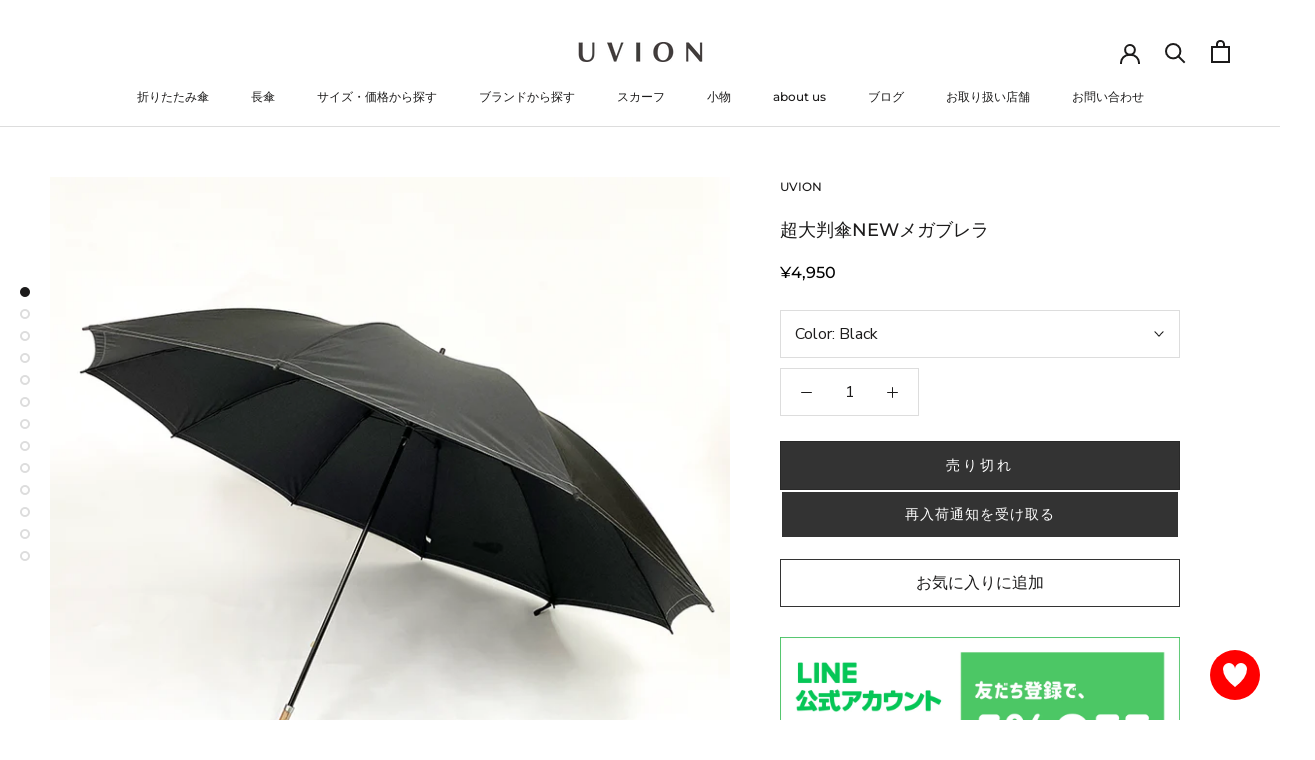

--- FILE ---
content_type: text/html; charset=utf-8
request_url: https://uvionshop.com/products/%E8%B6%85%E5%A4%A7%E5%88%A4%E3%83%A1%E3%82%AC%E3%83%96%E3%83%AC%E3%83%A97235
body_size: 37790
content:
<!doctype html>

<html class="no-js" lang="ja">
  <head><script id='em_product_variants' type='application/json'>
        [{"id":40072459452504,"title":"Black","option1":"Black","option2":null,"option3":null,"sku":"7235BK","requires_shipping":true,"taxable":true,"featured_image":{"id":29880326226008,"product_id":7250524864600,"position":1,"created_at":"2022-09-09T13:28:14+09:00","updated_at":"2025-06-16T10:40:37+09:00","alt":null,"width":800,"height":800,"src":"\/\/uvionshop.com\/cdn\/shop\/products\/2_972d8dfc-258d-47b2-84c5-08d1b12d400c.png?v=1750038037","variant_ids":[40072459452504]},"available":false,"name":"超大判傘NEWメガブレラ - Black","public_title":"Black","options":["Black"],"price":495000,"weight":0,"compare_at_price":null,"inventory_management":"shopify","barcode":null,"featured_media":{"alt":null,"id":22463520964696,"position":1,"preview_image":{"aspect_ratio":1.0,"height":800,"width":800,"src":"\/\/uvionshop.com\/cdn\/shop\/products\/2_972d8dfc-258d-47b2-84c5-08d1b12d400c.png?v=1750038037"}},"requires_selling_plan":false,"selling_plan_allocations":[]},{"id":40072459485272,"title":"Navy","option1":"Navy","option2":null,"option3":null,"sku":"7235NV","requires_shipping":true,"taxable":true,"featured_image":{"id":29880327274584,"product_id":7250524864600,"position":3,"created_at":"2022-09-09T13:28:38+09:00","updated_at":"2025-06-16T10:40:37+09:00","alt":null,"width":800,"height":800,"src":"\/\/uvionshop.com\/cdn\/shop\/products\/2_752bf034-4913-427b-bc8e-5f7bd6090392.png?v=1750038037","variant_ids":[40072459485272]},"available":false,"name":"超大判傘NEWメガブレラ - Navy","public_title":"Navy","options":["Navy"],"price":495000,"weight":0,"compare_at_price":null,"inventory_management":"shopify","barcode":null,"featured_media":{"alt":null,"id":22463522013272,"position":3,"preview_image":{"aspect_ratio":1.0,"height":800,"width":800,"src":"\/\/uvionshop.com\/cdn\/shop\/products\/2_752bf034-4913-427b-bc8e-5f7bd6090392.png?v=1750038037"}},"requires_selling_plan":false,"selling_plan_allocations":[]}]
    </script>
    <script id='em_product_selected_or_first_available_variant' type='application/json'>
        {"id":40072459452504,"title":"Black","option1":"Black","option2":null,"option3":null,"sku":"7235BK","requires_shipping":true,"taxable":true,"featured_image":{"id":29880326226008,"product_id":7250524864600,"position":1,"created_at":"2022-09-09T13:28:14+09:00","updated_at":"2025-06-16T10:40:37+09:00","alt":null,"width":800,"height":800,"src":"\/\/uvionshop.com\/cdn\/shop\/products\/2_972d8dfc-258d-47b2-84c5-08d1b12d400c.png?v=1750038037","variant_ids":[40072459452504]},"available":false,"name":"超大判傘NEWメガブレラ - Black","public_title":"Black","options":["Black"],"price":495000,"weight":0,"compare_at_price":null,"inventory_management":"shopify","barcode":null,"featured_media":{"alt":null,"id":22463520964696,"position":1,"preview_image":{"aspect_ratio":1.0,"height":800,"width":800,"src":"\/\/uvionshop.com\/cdn\/shop\/products\/2_972d8dfc-258d-47b2-84c5-08d1b12d400c.png?v=1750038037"}},"requires_selling_plan":false,"selling_plan_allocations":[]}
    </script>
    <meta charset="utf-8"> 
    <meta http-equiv="X-UA-Compatible" content="IE=edge,chrome=1">
    <meta name="viewport" content="width=device-width, initial-scale=1.0, height=device-height, minimum-scale=1.0, maximum-scale=1.0">
    <meta name="theme-color" content="">
    <meta name="google-site-verification" content="Lu5_Cyc5v4SmL82jvCkmnvATrZR3xGEM5XDJYoBfoKE" />
    <meta name="facebook-domain-verification" content="tfitea0nprvkn2jbmued5m3vjldc14" />
    <script type="text/javascript">
    (function(c,l,a,r,i,t,y){
        c[a]=c[a]||function(){(c[a].q=c[a].q||[]).push(arguments)};
        t=l.createElement(r);t.async=1;t.src="https://www.clarity.ms/tag/"+i;
        y=l.getElementsByTagName(r)[0];y.parentNode.insertBefore(t,y);
    })(window, document, "clarity", "script", "pb2h21ckmj");
</script>

    <title>
      超大判メガブレラ |UVION SHOP
    </title><meta name="description" content="超大判90長傘、超大判メガブレラ。大人4人が楽々入れる大きさの長傘です。 ブラック、ネイビーの2色ご用意しました。"><link rel="canonical" href="https://uvionshop.com/products/%e8%b6%85%e5%a4%a7%e5%88%a4%e3%83%a1%e3%82%ac%e3%83%96%e3%83%ac%e3%83%a97235"><link rel="shortcut icon" href="//uvionshop.com/cdn/shop/files/uvion_deac0d43-77ab-4c30-ae2e-561da26fe9d9_96x.png?v=1736927373" type="image/png"><meta property="og:type" content="product">
  <meta property="og:title" content="超大判傘NEWメガブレラ"><meta property="og:image" content="http://uvionshop.com/cdn/shop/products/2_972d8dfc-258d-47b2-84c5-08d1b12d400c.png?v=1750038037">
    <meta property="og:image:secure_url" content="https://uvionshop.com/cdn/shop/products/2_972d8dfc-258d-47b2-84c5-08d1b12d400c.png?v=1750038037">
    <meta property="og:image:width" content="800">
    <meta property="og:image:height" content="800"><meta property="product:price:amount" content="4,950">
  <meta property="product:price:currency" content="JPY"><meta property="og:description" content="超大判90長傘、超大判メガブレラ。大人4人が楽々入れる大きさの長傘です。 ブラック、ネイビーの2色ご用意しました。"><meta property="og:url" content="https://uvionshop.com/products/%e8%b6%85%e5%a4%a7%e5%88%a4%e3%83%a1%e3%82%ac%e3%83%96%e3%83%ac%e3%83%a97235">
<meta property="og:site_name" content="UVION SHOP"><meta name="twitter:card" content="summary"><meta name="twitter:title" content="超大判傘NEWメガブレラ">
  <meta name="twitter:description" content="
次回6月入荷予定です。
 
大人がラクラク4人入り、大人気の超大判90長傘「メガブレラ」のNEWバージョンです！

 







生地
ポリテル100%


骨

親骨：グラスファイバー中棒：アルミ



カラー
ブラック、ネイビー


サイズ

親骨：90cm直径：160cm(傘着用時) ：113cm



重量
665g


ハンドル幅
12cm


ハンドル素材
ABS樹脂合皮巻


製造国
中国




ハンドルはスタイリッシュなライトブラウン

 
ダブルステッチ

風に強いグラスファイバー親骨

安全な丸型の石突





">
  <meta name="twitter:image" content="https://uvionshop.com/cdn/shop/products/2_972d8dfc-258d-47b2-84c5-08d1b12d400c_600x600_crop_center.png?v=1750038037">
    <style>
  @font-face {
  font-family: Montserrat;
  font-weight: 500;
  font-style: normal;
  font-display: fallback;
  src: url("//uvionshop.com/cdn/fonts/montserrat/montserrat_n5.07ef3781d9c78c8b93c98419da7ad4fbeebb6635.woff2") format("woff2"),
       url("//uvionshop.com/cdn/fonts/montserrat/montserrat_n5.adf9b4bd8b0e4f55a0b203cdd84512667e0d5e4d.woff") format("woff");
}

  @font-face {
  font-family: "Nunito Sans";
  font-weight: 400;
  font-style: normal;
  font-display: fallback;
  src: url("//uvionshop.com/cdn/fonts/nunito_sans/nunitosans_n4.0276fe080df0ca4e6a22d9cb55aed3ed5ba6b1da.woff2") format("woff2"),
       url("//uvionshop.com/cdn/fonts/nunito_sans/nunitosans_n4.b4964bee2f5e7fd9c3826447e73afe2baad607b7.woff") format("woff");
}


  @font-face {
  font-family: "Nunito Sans";
  font-weight: 700;
  font-style: normal;
  font-display: fallback;
  src: url("//uvionshop.com/cdn/fonts/nunito_sans/nunitosans_n7.25d963ed46da26098ebeab731e90d8802d989fa5.woff2") format("woff2"),
       url("//uvionshop.com/cdn/fonts/nunito_sans/nunitosans_n7.d32e3219b3d2ec82285d3027bd673efc61a996c8.woff") format("woff");
}

  @font-face {
  font-family: "Nunito Sans";
  font-weight: 400;
  font-style: italic;
  font-display: fallback;
  src: url("//uvionshop.com/cdn/fonts/nunito_sans/nunitosans_i4.6e408730afac1484cf297c30b0e67c86d17fc586.woff2") format("woff2"),
       url("//uvionshop.com/cdn/fonts/nunito_sans/nunitosans_i4.c9b6dcbfa43622b39a5990002775a8381942ae38.woff") format("woff");
}

  @font-face {
  font-family: "Nunito Sans";
  font-weight: 700;
  font-style: italic;
  font-display: fallback;
  src: url("//uvionshop.com/cdn/fonts/nunito_sans/nunitosans_i7.8c1124729eec046a321e2424b2acf328c2c12139.woff2") format("woff2"),
       url("//uvionshop.com/cdn/fonts/nunito_sans/nunitosans_i7.af4cda04357273e0996d21184432bcb14651a64d.woff") format("woff");
}


  :root {
    --heading-font-family : Montserrat, sans-serif;
    --heading-font-weight : 500;
    --heading-font-style  : normal;

    --text-font-family : "Nunito Sans", sans-serif;
    --text-font-weight : 400;
    --text-font-style  : normal;

    --base-text-font-size   : 16px;
    --default-text-font-size: 14px;--background          : #ffffff;
    --background-rgb      : 255, 255, 255;
    --light-background    : #ffffff;
    --light-background-rgb: 255, 255, 255;
    --heading-color       : #1c1b1b;
    --text-color          : #1c1b1b;
    --text-color-rgb      : 28, 27, 27;
    --text-color-light    : #020202;
    --text-color-light-rgb: 2, 2, 2;
    --link-color          : #020202;
    --link-color-rgb      : 2, 2, 2;
    --border-color        : #dddddd;
    --border-color-rgb    : 221, 221, 221;

    --button-background    : #e9e7e0;
    --button-background-rgb: 233, 231, 224;
    --button-text-color    : #3b3a3a;

    --header-background       : #ffffff;
    --header-heading-color    : #1c1b1b;
    --header-light-text-color : #020202;
    --header-border-color     : #dddddd;

    --footer-background    : #ffffff;
    --footer-text-color    : #020202;
    --footer-heading-color : #1c1b1b;
    --footer-border-color  : #d9d9d9;

    --navigation-background      : #1c1b1b;
    --navigation-background-rgb  : 28, 27, 27;
    --navigation-text-color      : #ffffff;
    --navigation-text-color-light: rgba(255, 255, 255, 0.5);
    --navigation-border-color    : rgba(255, 255, 255, 0.25);

    --newsletter-popup-background     : #1c1b1b;
    --newsletter-popup-text-color     : #ffffff;
    --newsletter-popup-text-color-rgb : 255, 255, 255;

    --secondary-elements-background       : #1c1b1b;
    --secondary-elements-background-rgb   : 28, 27, 27;
    --secondary-elements-text-color       : #ffffff;
    --secondary-elements-text-color-light : rgba(255, 255, 255, 0.5);
    --secondary-elements-border-color     : rgba(255, 255, 255, 0.25);

    --product-sale-price-color    : #f94c43;
    --product-sale-price-color-rgb: 249, 76, 67;

    /* Shopify related variables */
    --payment-terms-background-color: #ffffff;

    /* Products */

    --horizontal-spacing-four-products-per-row: 60px;
        --horizontal-spacing-two-products-per-row : 60px;

    --vertical-spacing-four-products-per-row: 60px;
        --vertical-spacing-two-products-per-row : 75px;

    /* Animation */
    --drawer-transition-timing: cubic-bezier(0.645, 0.045, 0.355, 1);
    --header-base-height: 80px; /* We set a default for browsers that do not support CSS variables */

    /* Cursors */
    --cursor-zoom-in-svg    : url(//uvionshop.com/cdn/shop/t/11/assets/cursor-zoom-in.svg?v=170532930330058140181693185513);
    --cursor-zoom-in-2x-svg : url(//uvionshop.com/cdn/shop/t/11/assets/cursor-zoom-in-2x.svg?v=56685658183649387561693185513);
  }
</style>

<script>
  // IE11 does not have support for CSS variables, so we have to polyfill them
  if (!(((window || {}).CSS || {}).supports && window.CSS.supports('(--a: 0)'))) {
    const script = document.createElement('script');
    script.type = 'text/javascript';
    script.src = 'https://cdn.jsdelivr.net/npm/css-vars-ponyfill@2';
    script.onload = function() {
      cssVars({});
    };

    document.getElementsByTagName('head')[0].appendChild(script);
  }
</script>

    <script>window.performance && window.performance.mark && window.performance.mark('shopify.content_for_header.start');</script><meta name="google-site-verification" content="cl-GRQs_Z72yLnrsgjoZNWi32ozaR6V8GRUaqzx68Bc">
<meta id="shopify-digital-wallet" name="shopify-digital-wallet" content="/26760773720/digital_wallets/dialog">
<meta name="shopify-checkout-api-token" content="30ea2f2f41d0a2cd5640363f51a5d6b9">
<link rel="alternate" type="application/json+oembed" href="https://uvionshop.com/products/%e8%b6%85%e5%a4%a7%e5%88%a4%e3%83%a1%e3%82%ac%e3%83%96%e3%83%ac%e3%83%a97235.oembed">
<script async="async" src="/checkouts/internal/preloads.js?locale=ja-JP"></script>
<link rel="preconnect" href="https://shop.app" crossorigin="anonymous">
<script async="async" src="https://shop.app/checkouts/internal/preloads.js?locale=ja-JP&shop_id=26760773720" crossorigin="anonymous"></script>
<script id="apple-pay-shop-capabilities" type="application/json">{"shopId":26760773720,"countryCode":"JP","currencyCode":"JPY","merchantCapabilities":["supports3DS"],"merchantId":"gid:\/\/shopify\/Shop\/26760773720","merchantName":"UVION SHOP","requiredBillingContactFields":["postalAddress","email","phone"],"requiredShippingContactFields":["postalAddress","email","phone"],"shippingType":"shipping","supportedNetworks":["visa","masterCard","amex","jcb","discover"],"total":{"type":"pending","label":"UVION SHOP","amount":"1.00"},"shopifyPaymentsEnabled":true,"supportsSubscriptions":true}</script>
<script id="shopify-features" type="application/json">{"accessToken":"30ea2f2f41d0a2cd5640363f51a5d6b9","betas":["rich-media-storefront-analytics"],"domain":"uvionshop.com","predictiveSearch":false,"shopId":26760773720,"locale":"ja"}</script>
<script>var Shopify = Shopify || {};
Shopify.shop = "uvion-shop.myshopify.com";
Shopify.locale = "ja";
Shopify.currency = {"active":"JPY","rate":"1.0"};
Shopify.country = "JP";
Shopify.theme = {"name":"prestige_0828","id":122865746008,"schema_name":"Prestige","schema_version":"4.14.2","theme_store_id":null,"role":"main"};
Shopify.theme.handle = "null";
Shopify.theme.style = {"id":null,"handle":null};
Shopify.cdnHost = "uvionshop.com/cdn";
Shopify.routes = Shopify.routes || {};
Shopify.routes.root = "/";</script>
<script type="module">!function(o){(o.Shopify=o.Shopify||{}).modules=!0}(window);</script>
<script>!function(o){function n(){var o=[];function n(){o.push(Array.prototype.slice.apply(arguments))}return n.q=o,n}var t=o.Shopify=o.Shopify||{};t.loadFeatures=n(),t.autoloadFeatures=n()}(window);</script>
<script>
  window.ShopifyPay = window.ShopifyPay || {};
  window.ShopifyPay.apiHost = "shop.app\/pay";
  window.ShopifyPay.redirectState = null;
</script>
<script id="shop-js-analytics" type="application/json">{"pageType":"product"}</script>
<script defer="defer" async type="module" src="//uvionshop.com/cdn/shopifycloud/shop-js/modules/v2/client.init-shop-cart-sync_PyU3Cxph.ja.esm.js"></script>
<script defer="defer" async type="module" src="//uvionshop.com/cdn/shopifycloud/shop-js/modules/v2/chunk.common_3XpQ5sgE.esm.js"></script>
<script type="module">
  await import("//uvionshop.com/cdn/shopifycloud/shop-js/modules/v2/client.init-shop-cart-sync_PyU3Cxph.ja.esm.js");
await import("//uvionshop.com/cdn/shopifycloud/shop-js/modules/v2/chunk.common_3XpQ5sgE.esm.js");

  window.Shopify.SignInWithShop?.initShopCartSync?.({"fedCMEnabled":true,"windoidEnabled":true});

</script>
<script>
  window.Shopify = window.Shopify || {};
  if (!window.Shopify.featureAssets) window.Shopify.featureAssets = {};
  window.Shopify.featureAssets['shop-js'] = {"shop-cart-sync":["modules/v2/client.shop-cart-sync_iBe2HkXL.ja.esm.js","modules/v2/chunk.common_3XpQ5sgE.esm.js"],"init-fed-cm":["modules/v2/client.init-fed-cm_4nT_o4d8.ja.esm.js","modules/v2/chunk.common_3XpQ5sgE.esm.js"],"init-windoid":["modules/v2/client.init-windoid_qVCuPx85.ja.esm.js","modules/v2/chunk.common_3XpQ5sgE.esm.js"],"shop-cash-offers":["modules/v2/client.shop-cash-offers_xgnxIoYx.ja.esm.js","modules/v2/chunk.common_3XpQ5sgE.esm.js","modules/v2/chunk.modal_CDmZwZ67.esm.js"],"shop-button":["modules/v2/client.shop-button_D-AUf6XJ.ja.esm.js","modules/v2/chunk.common_3XpQ5sgE.esm.js"],"init-shop-email-lookup-coordinator":["modules/v2/client.init-shop-email-lookup-coordinator_CoiRXg_f.ja.esm.js","modules/v2/chunk.common_3XpQ5sgE.esm.js"],"shop-toast-manager":["modules/v2/client.shop-toast-manager_2q6-qtse.ja.esm.js","modules/v2/chunk.common_3XpQ5sgE.esm.js"],"shop-login-button":["modules/v2/client.shop-login-button_jJCllpG3.ja.esm.js","modules/v2/chunk.common_3XpQ5sgE.esm.js","modules/v2/chunk.modal_CDmZwZ67.esm.js"],"avatar":["modules/v2/client.avatar_BTnouDA3.ja.esm.js"],"init-shop-cart-sync":["modules/v2/client.init-shop-cart-sync_PyU3Cxph.ja.esm.js","modules/v2/chunk.common_3XpQ5sgE.esm.js"],"pay-button":["modules/v2/client.pay-button_DUSCSBhc.ja.esm.js","modules/v2/chunk.common_3XpQ5sgE.esm.js"],"init-shop-for-new-customer-accounts":["modules/v2/client.init-shop-for-new-customer-accounts_CQaxpM10.ja.esm.js","modules/v2/client.shop-login-button_jJCllpG3.ja.esm.js","modules/v2/chunk.common_3XpQ5sgE.esm.js","modules/v2/chunk.modal_CDmZwZ67.esm.js"],"init-customer-accounts-sign-up":["modules/v2/client.init-customer-accounts-sign-up_C8nXD2V_.ja.esm.js","modules/v2/client.shop-login-button_jJCllpG3.ja.esm.js","modules/v2/chunk.common_3XpQ5sgE.esm.js","modules/v2/chunk.modal_CDmZwZ67.esm.js"],"shop-follow-button":["modules/v2/client.shop-follow-button_Cpw2kC42.ja.esm.js","modules/v2/chunk.common_3XpQ5sgE.esm.js","modules/v2/chunk.modal_CDmZwZ67.esm.js"],"checkout-modal":["modules/v2/client.checkout-modal_eFi38ufj.ja.esm.js","modules/v2/chunk.common_3XpQ5sgE.esm.js","modules/v2/chunk.modal_CDmZwZ67.esm.js"],"init-customer-accounts":["modules/v2/client.init-customer-accounts_DjqcXQGc.ja.esm.js","modules/v2/client.shop-login-button_jJCllpG3.ja.esm.js","modules/v2/chunk.common_3XpQ5sgE.esm.js","modules/v2/chunk.modal_CDmZwZ67.esm.js"],"lead-capture":["modules/v2/client.lead-capture_CdXRTdfz.ja.esm.js","modules/v2/chunk.common_3XpQ5sgE.esm.js","modules/v2/chunk.modal_CDmZwZ67.esm.js"],"shop-login":["modules/v2/client.shop-login_C-CHoYGE.ja.esm.js","modules/v2/chunk.common_3XpQ5sgE.esm.js","modules/v2/chunk.modal_CDmZwZ67.esm.js"],"payment-terms":["modules/v2/client.payment-terms_cWctAF1p.ja.esm.js","modules/v2/chunk.common_3XpQ5sgE.esm.js","modules/v2/chunk.modal_CDmZwZ67.esm.js"]};
</script>
<script>(function() {
  var isLoaded = false;
  function asyncLoad() {
    if (isLoaded) return;
    isLoaded = true;
    var urls = ["https:\/\/ufe.helixo.co\/scripts\/sdk.min.js?shop=uvion-shop.myshopify.com","https:\/\/uvionshop.com\/tools\/prime-review\/scripts\/float_button.js?shop=uvion-shop.myshopify.com","https:\/\/free-shipping-upsell.dot-amp.tokyo\/bar.js?shop=uvion-shop.myshopify.com","https:\/\/storage.nfcube.com\/instafeed-137156a3d48b06a5d6c84eef1372d305.js?shop=uvion-shop.myshopify.com","https:\/\/cdn.hextom.com\/js\/freeshippingbar.js?shop=uvion-shop.myshopify.com"];
    for (var i = 0; i < urls.length; i++) {
      var s = document.createElement('script');
      s.type = 'text/javascript';
      s.async = true;
      s.src = urls[i];
      var x = document.getElementsByTagName('script')[0];
      x.parentNode.insertBefore(s, x);
    }
  };
  if(window.attachEvent) {
    window.attachEvent('onload', asyncLoad);
  } else {
    window.addEventListener('load', asyncLoad, false);
  }
})();</script>
<script id="__st">var __st={"a":26760773720,"offset":32400,"reqid":"56e957c4-f253-48a9-9c85-bdcc975e5f68-1768874265","pageurl":"uvionshop.com\/products\/%E8%B6%85%E5%A4%A7%E5%88%A4%E3%83%A1%E3%82%AC%E3%83%96%E3%83%AC%E3%83%A97235","u":"f17be8a69895","p":"product","rtyp":"product","rid":7250524864600};</script>
<script>window.ShopifyPaypalV4VisibilityTracking = true;</script>
<script id="captcha-bootstrap">!function(){'use strict';const t='contact',e='account',n='new_comment',o=[[t,t],['blogs',n],['comments',n],[t,'customer']],c=[[e,'customer_login'],[e,'guest_login'],[e,'recover_customer_password'],[e,'create_customer']],r=t=>t.map((([t,e])=>`form[action*='/${t}']:not([data-nocaptcha='true']) input[name='form_type'][value='${e}']`)).join(','),a=t=>()=>t?[...document.querySelectorAll(t)].map((t=>t.form)):[];function s(){const t=[...o],e=r(t);return a(e)}const i='password',u='form_key',d=['recaptcha-v3-token','g-recaptcha-response','h-captcha-response',i],f=()=>{try{return window.sessionStorage}catch{return}},m='__shopify_v',_=t=>t.elements[u];function p(t,e,n=!1){try{const o=window.sessionStorage,c=JSON.parse(o.getItem(e)),{data:r}=function(t){const{data:e,action:n}=t;return t[m]||n?{data:e,action:n}:{data:t,action:n}}(c);for(const[e,n]of Object.entries(r))t.elements[e]&&(t.elements[e].value=n);n&&o.removeItem(e)}catch(o){console.error('form repopulation failed',{error:o})}}const l='form_type',E='cptcha';function T(t){t.dataset[E]=!0}const w=window,h=w.document,L='Shopify',v='ce_forms',y='captcha';let A=!1;((t,e)=>{const n=(g='f06e6c50-85a8-45c8-87d0-21a2b65856fe',I='https://cdn.shopify.com/shopifycloud/storefront-forms-hcaptcha/ce_storefront_forms_captcha_hcaptcha.v1.5.2.iife.js',D={infoText:'hCaptchaによる保護',privacyText:'プライバシー',termsText:'利用規約'},(t,e,n)=>{const o=w[L][v],c=o.bindForm;if(c)return c(t,g,e,D).then(n);var r;o.q.push([[t,g,e,D],n]),r=I,A||(h.body.append(Object.assign(h.createElement('script'),{id:'captcha-provider',async:!0,src:r})),A=!0)});var g,I,D;w[L]=w[L]||{},w[L][v]=w[L][v]||{},w[L][v].q=[],w[L][y]=w[L][y]||{},w[L][y].protect=function(t,e){n(t,void 0,e),T(t)},Object.freeze(w[L][y]),function(t,e,n,w,h,L){const[v,y,A,g]=function(t,e,n){const i=e?o:[],u=t?c:[],d=[...i,...u],f=r(d),m=r(i),_=r(d.filter((([t,e])=>n.includes(e))));return[a(f),a(m),a(_),s()]}(w,h,L),I=t=>{const e=t.target;return e instanceof HTMLFormElement?e:e&&e.form},D=t=>v().includes(t);t.addEventListener('submit',(t=>{const e=I(t);if(!e)return;const n=D(e)&&!e.dataset.hcaptchaBound&&!e.dataset.recaptchaBound,o=_(e),c=g().includes(e)&&(!o||!o.value);(n||c)&&t.preventDefault(),c&&!n&&(function(t){try{if(!f())return;!function(t){const e=f();if(!e)return;const n=_(t);if(!n)return;const o=n.value;o&&e.removeItem(o)}(t);const e=Array.from(Array(32),(()=>Math.random().toString(36)[2])).join('');!function(t,e){_(t)||t.append(Object.assign(document.createElement('input'),{type:'hidden',name:u})),t.elements[u].value=e}(t,e),function(t,e){const n=f();if(!n)return;const o=[...t.querySelectorAll(`input[type='${i}']`)].map((({name:t})=>t)),c=[...d,...o],r={};for(const[a,s]of new FormData(t).entries())c.includes(a)||(r[a]=s);n.setItem(e,JSON.stringify({[m]:1,action:t.action,data:r}))}(t,e)}catch(e){console.error('failed to persist form',e)}}(e),e.submit())}));const S=(t,e)=>{t&&!t.dataset[E]&&(n(t,e.some((e=>e===t))),T(t))};for(const o of['focusin','change'])t.addEventListener(o,(t=>{const e=I(t);D(e)&&S(e,y())}));const B=e.get('form_key'),M=e.get(l),P=B&&M;t.addEventListener('DOMContentLoaded',(()=>{const t=y();if(P)for(const e of t)e.elements[l].value===M&&p(e,B);[...new Set([...A(),...v().filter((t=>'true'===t.dataset.shopifyCaptcha))])].forEach((e=>S(e,t)))}))}(h,new URLSearchParams(w.location.search),n,t,e,['guest_login'])})(!0,!0)}();</script>
<script integrity="sha256-4kQ18oKyAcykRKYeNunJcIwy7WH5gtpwJnB7kiuLZ1E=" data-source-attribution="shopify.loadfeatures" defer="defer" src="//uvionshop.com/cdn/shopifycloud/storefront/assets/storefront/load_feature-a0a9edcb.js" crossorigin="anonymous"></script>
<script crossorigin="anonymous" defer="defer" src="//uvionshop.com/cdn/shopifycloud/storefront/assets/shopify_pay/storefront-65b4c6d7.js?v=20250812"></script>
<script data-source-attribution="shopify.dynamic_checkout.dynamic.init">var Shopify=Shopify||{};Shopify.PaymentButton=Shopify.PaymentButton||{isStorefrontPortableWallets:!0,init:function(){window.Shopify.PaymentButton.init=function(){};var t=document.createElement("script");t.src="https://uvionshop.com/cdn/shopifycloud/portable-wallets/latest/portable-wallets.ja.js",t.type="module",document.head.appendChild(t)}};
</script>
<script data-source-attribution="shopify.dynamic_checkout.buyer_consent">
  function portableWalletsHideBuyerConsent(e){var t=document.getElementById("shopify-buyer-consent"),n=document.getElementById("shopify-subscription-policy-button");t&&n&&(t.classList.add("hidden"),t.setAttribute("aria-hidden","true"),n.removeEventListener("click",e))}function portableWalletsShowBuyerConsent(e){var t=document.getElementById("shopify-buyer-consent"),n=document.getElementById("shopify-subscription-policy-button");t&&n&&(t.classList.remove("hidden"),t.removeAttribute("aria-hidden"),n.addEventListener("click",e))}window.Shopify?.PaymentButton&&(window.Shopify.PaymentButton.hideBuyerConsent=portableWalletsHideBuyerConsent,window.Shopify.PaymentButton.showBuyerConsent=portableWalletsShowBuyerConsent);
</script>
<script>
  function portableWalletsCleanup(e){e&&e.src&&console.error("Failed to load portable wallets script "+e.src);var t=document.querySelectorAll("shopify-accelerated-checkout .shopify-payment-button__skeleton, shopify-accelerated-checkout-cart .wallet-cart-button__skeleton"),e=document.getElementById("shopify-buyer-consent");for(let e=0;e<t.length;e++)t[e].remove();e&&e.remove()}function portableWalletsNotLoadedAsModule(e){e instanceof ErrorEvent&&"string"==typeof e.message&&e.message.includes("import.meta")&&"string"==typeof e.filename&&e.filename.includes("portable-wallets")&&(window.removeEventListener("error",portableWalletsNotLoadedAsModule),window.Shopify.PaymentButton.failedToLoad=e,"loading"===document.readyState?document.addEventListener("DOMContentLoaded",window.Shopify.PaymentButton.init):window.Shopify.PaymentButton.init())}window.addEventListener("error",portableWalletsNotLoadedAsModule);
</script>

<script type="module" src="https://uvionshop.com/cdn/shopifycloud/portable-wallets/latest/portable-wallets.ja.js" onError="portableWalletsCleanup(this)" crossorigin="anonymous"></script>
<script nomodule>
  document.addEventListener("DOMContentLoaded", portableWalletsCleanup);
</script>

<link id="shopify-accelerated-checkout-styles" rel="stylesheet" media="screen" href="https://uvionshop.com/cdn/shopifycloud/portable-wallets/latest/accelerated-checkout-backwards-compat.css" crossorigin="anonymous">
<style id="shopify-accelerated-checkout-cart">
        #shopify-buyer-consent {
  margin-top: 1em;
  display: inline-block;
  width: 100%;
}

#shopify-buyer-consent.hidden {
  display: none;
}

#shopify-subscription-policy-button {
  background: none;
  border: none;
  padding: 0;
  text-decoration: underline;
  font-size: inherit;
  cursor: pointer;
}

#shopify-subscription-policy-button::before {
  box-shadow: none;
}

      </style>

<script>window.performance && window.performance.mark && window.performance.mark('shopify.content_for_header.end');</script>

    <link rel="stylesheet" href="//uvionshop.com/cdn/shop/t/11/assets/theme.css?v=130609956491492076851746001347">

    <script>// This allows to expose several variables to the global scope, to be used in scripts
      window.theme = {
        pageType: "product",
        moneyFormat: "¥{{amount_no_decimals}}",
        moneyWithCurrencyFormat: "¥{{amount_no_decimals}} JPY",
        productImageSize: "natural",
        searchMode: "product,article",
        showPageTransition: false,
        showElementStaggering: true,
        showImageZooming: true
      };

      window.routes = {
        rootUrl: "\/",
        rootUrlWithoutSlash: '',
        cartUrl: "\/cart",
        cartAddUrl: "\/cart\/add",
        cartChangeUrl: "\/cart\/change",
        searchUrl: "\/search",
        productRecommendationsUrl: "\/recommendations\/products"
      };

      window.languages = {
        cartAddNote: "注文メモを追加",
        cartEditNote: "注文メモを変更",
        productImageLoadingError: "この画像を読み込めませんでした。 ページをリロードしてください。",
        productFormAddToCart: "カートに追加する",
        productFormUnavailable: "お取り扱いできません",
        productFormSoldOut: "売り切れ",
        shippingEstimatorOneResult: "1つのオプションが利用可能：",
        shippingEstimatorMoreResults: "{{count}}つのオプションが利用可能：",
        shippingEstimatorNoResults: "配送が見つかりませんでした"
      };

      window.lazySizesConfig = {
        loadHidden: false,
        hFac: 0.5,
        expFactor: 2,
        ricTimeout: 150,
        lazyClass: 'Image--lazyLoad',
        loadingClass: 'Image--lazyLoading',
        loadedClass: 'Image--lazyLoaded'
      };

      document.documentElement.className = document.documentElement.className.replace('no-js', 'js');
      document.documentElement.style.setProperty('--window-height', window.innerHeight + 'px');

      // We do a quick detection of some features (we could use Modernizr but for so little...)
      (function() {
        document.documentElement.className += ((window.CSS && window.CSS.supports('(position: sticky) or (position: -webkit-sticky)')) ? ' supports-sticky' : ' no-supports-sticky');
        document.documentElement.className += (window.matchMedia('(-moz-touch-enabled: 1), (hover: none)')).matches ? ' no-supports-hover' : ' supports-hover';
      }());
    </script>

    <script src="//uvionshop.com/cdn/shop/t/11/assets/lazysizes.min.js?v=174358363404432586981693185513" async></script><script src="https://polyfill-fastly.net/v3/polyfill.min.js?unknown=polyfill&features=fetch,Element.prototype.closest,Element.prototype.remove,Element.prototype.classList,Array.prototype.includes,Array.prototype.fill,Object.assign,CustomEvent,IntersectionObserver,IntersectionObserverEntry,URL" defer></script>
    <script src="//uvionshop.com/cdn/shop/t/11/assets/libs.min.js?v=26178543184394469741693185513" defer></script>
    <script src="//uvionshop.com/cdn/shop/t/11/assets/theme.min.js?v=181661505088875613471693185513" defer></script>
    <script src="//uvionshop.com/cdn/shop/t/11/assets/custom.js?v=125636356802433537901728014449" defer></script>

    <script>
      (function () {
        window.onpageshow = function() {
          if (window.theme.showPageTransition) {
            var pageTransition = document.querySelector('.PageTransition');

            if (pageTransition) {
              pageTransition.style.visibility = 'visible';
              pageTransition.style.opacity = '0';
            }
          }

          // When the page is loaded from the cache, we have to reload the cart content
          document.documentElement.dispatchEvent(new CustomEvent('cart:refresh', {
            bubbles: true
          }));
        };
      })();
    </script>
  <script src="https://cdn.paidy.com/promotional-messaging/general/paidy-opt-v2.js" defer="defer"></script>

    
  <script type="application/ld+json">
  {
    "@context": "http://schema.org",
    "@type": "Product",
    "offers": [{
          "@type": "Offer",
          "name": "Black",
          "availability":"https://schema.org/OutOfStock",
          "price": 4950.0,
          "priceCurrency": "JPY",
          "priceValidUntil": "2026-01-30","sku": "7235BK","url": "/products/%E8%B6%85%E5%A4%A7%E5%88%A4%E3%83%A1%E3%82%AC%E3%83%96%E3%83%AC%E3%83%A97235?variant=40072459452504"
        },
{
          "@type": "Offer",
          "name": "Navy",
          "availability":"https://schema.org/OutOfStock",
          "price": 4950.0,
          "priceCurrency": "JPY",
          "priceValidUntil": "2026-01-30","sku": "7235NV","url": "/products/%E8%B6%85%E5%A4%A7%E5%88%A4%E3%83%A1%E3%82%AC%E3%83%96%E3%83%AC%E3%83%A97235?variant=40072459485272"
        }
],
    "brand": {
      "name": "UVION"
    },
    "name": "超大判傘NEWメガブレラ",
    "description": "\n次回6月入荷予定です。\n \n大人がラクラク4人入り、大人気の超大判90長傘「メガブレラ」のNEWバージョンです！\n\n \n\n\n\n\n\n\n\n生地\nポリテル100%\n\n\n骨\n\n親骨：グラスファイバー中棒：アルミ\n\n\n\nカラー\nブラック、ネイビー\n\n\nサイズ\n\n親骨：90cm直径：160cm(傘着用時) ：113cm\n\n\n\n重量\n665g\n\n\nハンドル幅\n12cm\n\n\nハンドル素材\nABS樹脂合皮巻\n\n\n製造国\n中国\n\n\n\n\nハンドルはスタイリッシュなライトブラウン\n\n \nダブルステッチ\n\n風に強いグラスファイバー親骨\n\n安全な丸型の石突\n\n\n\n\n\n",
    "category": "長傘",
    "url": "/products/%E8%B6%85%E5%A4%A7%E5%88%A4%E3%83%A1%E3%82%AC%E3%83%96%E3%83%AC%E3%83%A97235",
    "sku": "7235BK",
    "image": {
      "@type": "ImageObject",
      "url": "https://uvionshop.com/cdn/shop/products/2_972d8dfc-258d-47b2-84c5-08d1b12d400c_1024x.png?v=1750038037",
      "image": "https://uvionshop.com/cdn/shop/products/2_972d8dfc-258d-47b2-84c5-08d1b12d400c_1024x.png?v=1750038037",
      "name": "超大判傘NEWメガブレラ",
      "width": "1024",
      "height": "1024"
    }
  }
  </script>



  <script type="application/ld+json">
  {
    "@context": "http://schema.org",
    "@type": "BreadcrumbList",
  "itemListElement": [{
      "@type": "ListItem",
      "position": 1,
      "name": "Translation missing: ja.general.breadcrumb.home",
      "item": "https://uvionshop.com"
    },{
          "@type": "ListItem",
          "position": 2,
          "name": "超大判傘NEWメガブレラ",
          "item": "https://uvionshop.com/products/%E8%B6%85%E5%A4%A7%E5%88%A4%E3%83%A1%E3%82%AC%E3%83%96%E3%83%AC%E3%83%A97235"
        }]
  }
  </script>

  
    
    
    
    
    <script>
    window.isUfeInstalled = true;
    
      
    window.ufeStore = {
      collections: [267397562456,186600423512,179590496344,264976728152,290748170328,264977121368,265116745816,186600915032,268138119256,268137889880,267390713944,268143558744,267411554392,156310536280,267411456088],
      tags: '90cm,ブラック系'.split(','),
      selectedVariantId: 40072459452504,
      moneyFormat: "¥{{amount_no_decimals}}",
      moneyFormatWithCurrency: "¥{{amount_no_decimals}} JPY",
      currency: "JPY",
      customerId: null,
      productAvailable: null,
      productMapping: []
    }
    
    
      window.ufeStore.cartTotal = 0;
      
    
    
    function ufeScriptLoader(e){var t=document.createElement("script");t.src=e,t.type="text/javascript",document.getElementsByTagName("head")[0].appendChild(t)} if(window.isUfeInstalled) {console.log('%c UFE: Funnel Engines ⚡️ Full Throttle  🦾😎!', 'font-weight: bold; letter-spacing: 2px; font-family: system-ui, -apple-system, BlinkMacSystemFont, "Segoe UI", "Roboto", "Oxygen", "Ubuntu", Arial, sans-serif;font-size: 20px;color: rgb(25, 124, 255); text-shadow: 1px 1px 0 rgb(62, 246, 255)'); console.log(`%c\n Funnels on UVION SHOP is powered by Upsell Funnel Engine.\n    \n     → Positive ROI Guaranteed\n     → #1 Upsell Funnel App\n     → Increased AOV & LTV\n     → All-In-One Upsell & Cross Sell\n    \n Know more: https://helixo.co/ufe \n\n    \n    `,'font-size: 12px;font-family: monospace;padding: 1px 2px;line-height: 1');}
    if(!('noModule' in HTMLScriptElement.prototype) && window.isUfeInstalled) {
        ufeScriptLoader('https://ufe.helixo.co/scripts/sdk.es5.min.js');
        console.log('UFE: ES5 Script Loading');
    }
    </script>
    
    <script async src="https://ufe.helixo.co/scripts/sdk.min.js?shop=uvion-shop.myshopify.com"></script>
    

<!-- BEGIN app block: shopify://apps/pagefly-page-builder/blocks/app-embed/83e179f7-59a0-4589-8c66-c0dddf959200 -->

<!-- BEGIN app snippet: pagefly-cro-ab-testing-main -->







<script>
  ;(function () {
    const url = new URL(window.location)
    const viewParam = url.searchParams.get('view')
    if (viewParam && viewParam.includes('variant-pf-')) {
      url.searchParams.set('pf_v', viewParam)
      url.searchParams.delete('view')
      window.history.replaceState({}, '', url)
    }
  })()
</script>



<script type='module'>
  
  window.PAGEFLY_CRO = window.PAGEFLY_CRO || {}

  window.PAGEFLY_CRO['data_debug'] = {
    original_template_suffix: "all_products",
    allow_ab_test: false,
    ab_test_start_time: 0,
    ab_test_end_time: 0,
    today_date_time: 1768874265000,
  }
  window.PAGEFLY_CRO['GA4'] = { enabled: false}
</script>

<!-- END app snippet -->








  <script src='https://cdn.shopify.com/extensions/019bb4f9-aed6-78a3-be91-e9d44663e6bf/pagefly-page-builder-215/assets/pagefly-helper.js' defer='defer'></script>

  <script src='https://cdn.shopify.com/extensions/019bb4f9-aed6-78a3-be91-e9d44663e6bf/pagefly-page-builder-215/assets/pagefly-general-helper.js' defer='defer'></script>

  <script src='https://cdn.shopify.com/extensions/019bb4f9-aed6-78a3-be91-e9d44663e6bf/pagefly-page-builder-215/assets/pagefly-snap-slider.js' defer='defer'></script>

  <script src='https://cdn.shopify.com/extensions/019bb4f9-aed6-78a3-be91-e9d44663e6bf/pagefly-page-builder-215/assets/pagefly-slideshow-v3.js' defer='defer'></script>

  <script src='https://cdn.shopify.com/extensions/019bb4f9-aed6-78a3-be91-e9d44663e6bf/pagefly-page-builder-215/assets/pagefly-slideshow-v4.js' defer='defer'></script>

  <script src='https://cdn.shopify.com/extensions/019bb4f9-aed6-78a3-be91-e9d44663e6bf/pagefly-page-builder-215/assets/pagefly-glider.js' defer='defer'></script>

  <script src='https://cdn.shopify.com/extensions/019bb4f9-aed6-78a3-be91-e9d44663e6bf/pagefly-page-builder-215/assets/pagefly-slideshow-v1-v2.js' defer='defer'></script>

  <script src='https://cdn.shopify.com/extensions/019bb4f9-aed6-78a3-be91-e9d44663e6bf/pagefly-page-builder-215/assets/pagefly-product-media.js' defer='defer'></script>

  <script src='https://cdn.shopify.com/extensions/019bb4f9-aed6-78a3-be91-e9d44663e6bf/pagefly-page-builder-215/assets/pagefly-product.js' defer='defer'></script>


<script id='pagefly-helper-data' type='application/json'>
  {
    "page_optimization": {
      "assets_prefetching": false
    },
    "elements_asset_mapper": {
      "Accordion": "https://cdn.shopify.com/extensions/019bb4f9-aed6-78a3-be91-e9d44663e6bf/pagefly-page-builder-215/assets/pagefly-accordion.js",
      "Accordion3": "https://cdn.shopify.com/extensions/019bb4f9-aed6-78a3-be91-e9d44663e6bf/pagefly-page-builder-215/assets/pagefly-accordion3.js",
      "CountDown": "https://cdn.shopify.com/extensions/019bb4f9-aed6-78a3-be91-e9d44663e6bf/pagefly-page-builder-215/assets/pagefly-countdown.js",
      "GMap1": "https://cdn.shopify.com/extensions/019bb4f9-aed6-78a3-be91-e9d44663e6bf/pagefly-page-builder-215/assets/pagefly-gmap.js",
      "GMap2": "https://cdn.shopify.com/extensions/019bb4f9-aed6-78a3-be91-e9d44663e6bf/pagefly-page-builder-215/assets/pagefly-gmap.js",
      "GMapBasicV2": "https://cdn.shopify.com/extensions/019bb4f9-aed6-78a3-be91-e9d44663e6bf/pagefly-page-builder-215/assets/pagefly-gmap.js",
      "GMapAdvancedV2": "https://cdn.shopify.com/extensions/019bb4f9-aed6-78a3-be91-e9d44663e6bf/pagefly-page-builder-215/assets/pagefly-gmap.js",
      "HTML.Video": "https://cdn.shopify.com/extensions/019bb4f9-aed6-78a3-be91-e9d44663e6bf/pagefly-page-builder-215/assets/pagefly-htmlvideo.js",
      "HTML.Video2": "https://cdn.shopify.com/extensions/019bb4f9-aed6-78a3-be91-e9d44663e6bf/pagefly-page-builder-215/assets/pagefly-htmlvideo2.js",
      "HTML.Video3": "https://cdn.shopify.com/extensions/019bb4f9-aed6-78a3-be91-e9d44663e6bf/pagefly-page-builder-215/assets/pagefly-htmlvideo2.js",
      "BackgroundVideo": "https://cdn.shopify.com/extensions/019bb4f9-aed6-78a3-be91-e9d44663e6bf/pagefly-page-builder-215/assets/pagefly-htmlvideo2.js",
      "Instagram": "https://cdn.shopify.com/extensions/019bb4f9-aed6-78a3-be91-e9d44663e6bf/pagefly-page-builder-215/assets/pagefly-instagram.js",
      "Instagram2": "https://cdn.shopify.com/extensions/019bb4f9-aed6-78a3-be91-e9d44663e6bf/pagefly-page-builder-215/assets/pagefly-instagram.js",
      "Insta3": "https://cdn.shopify.com/extensions/019bb4f9-aed6-78a3-be91-e9d44663e6bf/pagefly-page-builder-215/assets/pagefly-instagram3.js",
      "Tabs": "https://cdn.shopify.com/extensions/019bb4f9-aed6-78a3-be91-e9d44663e6bf/pagefly-page-builder-215/assets/pagefly-tab.js",
      "Tabs3": "https://cdn.shopify.com/extensions/019bb4f9-aed6-78a3-be91-e9d44663e6bf/pagefly-page-builder-215/assets/pagefly-tab3.js",
      "ProductBox": "https://cdn.shopify.com/extensions/019bb4f9-aed6-78a3-be91-e9d44663e6bf/pagefly-page-builder-215/assets/pagefly-cart.js",
      "FBPageBox2": "https://cdn.shopify.com/extensions/019bb4f9-aed6-78a3-be91-e9d44663e6bf/pagefly-page-builder-215/assets/pagefly-facebook.js",
      "FBLikeButton2": "https://cdn.shopify.com/extensions/019bb4f9-aed6-78a3-be91-e9d44663e6bf/pagefly-page-builder-215/assets/pagefly-facebook.js",
      "TwitterFeed2": "https://cdn.shopify.com/extensions/019bb4f9-aed6-78a3-be91-e9d44663e6bf/pagefly-page-builder-215/assets/pagefly-twitter.js",
      "Paragraph4": "https://cdn.shopify.com/extensions/019bb4f9-aed6-78a3-be91-e9d44663e6bf/pagefly-page-builder-215/assets/pagefly-paragraph4.js",

      "AliReviews": "https://cdn.shopify.com/extensions/019bb4f9-aed6-78a3-be91-e9d44663e6bf/pagefly-page-builder-215/assets/pagefly-3rd-elements.js",
      "BackInStock": "https://cdn.shopify.com/extensions/019bb4f9-aed6-78a3-be91-e9d44663e6bf/pagefly-page-builder-215/assets/pagefly-3rd-elements.js",
      "GloboBackInStock": "https://cdn.shopify.com/extensions/019bb4f9-aed6-78a3-be91-e9d44663e6bf/pagefly-page-builder-215/assets/pagefly-3rd-elements.js",
      "GrowaveWishlist": "https://cdn.shopify.com/extensions/019bb4f9-aed6-78a3-be91-e9d44663e6bf/pagefly-page-builder-215/assets/pagefly-3rd-elements.js",
      "InfiniteOptionsShopPad": "https://cdn.shopify.com/extensions/019bb4f9-aed6-78a3-be91-e9d44663e6bf/pagefly-page-builder-215/assets/pagefly-3rd-elements.js",
      "InkybayProductPersonalizer": "https://cdn.shopify.com/extensions/019bb4f9-aed6-78a3-be91-e9d44663e6bf/pagefly-page-builder-215/assets/pagefly-3rd-elements.js",
      "LimeSpot": "https://cdn.shopify.com/extensions/019bb4f9-aed6-78a3-be91-e9d44663e6bf/pagefly-page-builder-215/assets/pagefly-3rd-elements.js",
      "Loox": "https://cdn.shopify.com/extensions/019bb4f9-aed6-78a3-be91-e9d44663e6bf/pagefly-page-builder-215/assets/pagefly-3rd-elements.js",
      "Opinew": "https://cdn.shopify.com/extensions/019bb4f9-aed6-78a3-be91-e9d44663e6bf/pagefly-page-builder-215/assets/pagefly-3rd-elements.js",
      "Powr": "https://cdn.shopify.com/extensions/019bb4f9-aed6-78a3-be91-e9d44663e6bf/pagefly-page-builder-215/assets/pagefly-3rd-elements.js",
      "ProductReviews": "https://cdn.shopify.com/extensions/019bb4f9-aed6-78a3-be91-e9d44663e6bf/pagefly-page-builder-215/assets/pagefly-3rd-elements.js",
      "PushOwl": "https://cdn.shopify.com/extensions/019bb4f9-aed6-78a3-be91-e9d44663e6bf/pagefly-page-builder-215/assets/pagefly-3rd-elements.js",
      "ReCharge": "https://cdn.shopify.com/extensions/019bb4f9-aed6-78a3-be91-e9d44663e6bf/pagefly-page-builder-215/assets/pagefly-3rd-elements.js",
      "Rivyo": "https://cdn.shopify.com/extensions/019bb4f9-aed6-78a3-be91-e9d44663e6bf/pagefly-page-builder-215/assets/pagefly-3rd-elements.js",
      "TrackingMore": "https://cdn.shopify.com/extensions/019bb4f9-aed6-78a3-be91-e9d44663e6bf/pagefly-page-builder-215/assets/pagefly-3rd-elements.js",
      "Vitals": "https://cdn.shopify.com/extensions/019bb4f9-aed6-78a3-be91-e9d44663e6bf/pagefly-page-builder-215/assets/pagefly-3rd-elements.js",
      "Wiser": "https://cdn.shopify.com/extensions/019bb4f9-aed6-78a3-be91-e9d44663e6bf/pagefly-page-builder-215/assets/pagefly-3rd-elements.js"
    },
    "custom_elements_mapper": {
      "pf-click-action-element": "https://cdn.shopify.com/extensions/019bb4f9-aed6-78a3-be91-e9d44663e6bf/pagefly-page-builder-215/assets/pagefly-click-action-element.js",
      "pf-dialog-element": "https://cdn.shopify.com/extensions/019bb4f9-aed6-78a3-be91-e9d44663e6bf/pagefly-page-builder-215/assets/pagefly-dialog-element.js"
    }
  }
</script>


<!-- END app block --><link href="https://monorail-edge.shopifysvc.com" rel="dns-prefetch">
<script>(function(){if ("sendBeacon" in navigator && "performance" in window) {try {var session_token_from_headers = performance.getEntriesByType('navigation')[0].serverTiming.find(x => x.name == '_s').description;} catch {var session_token_from_headers = undefined;}var session_cookie_matches = document.cookie.match(/_shopify_s=([^;]*)/);var session_token_from_cookie = session_cookie_matches && session_cookie_matches.length === 2 ? session_cookie_matches[1] : "";var session_token = session_token_from_headers || session_token_from_cookie || "";function handle_abandonment_event(e) {var entries = performance.getEntries().filter(function(entry) {return /monorail-edge.shopifysvc.com/.test(entry.name);});if (!window.abandonment_tracked && entries.length === 0) {window.abandonment_tracked = true;var currentMs = Date.now();var navigation_start = performance.timing.navigationStart;var payload = {shop_id: 26760773720,url: window.location.href,navigation_start,duration: currentMs - navigation_start,session_token,page_type: "product"};window.navigator.sendBeacon("https://monorail-edge.shopifysvc.com/v1/produce", JSON.stringify({schema_id: "online_store_buyer_site_abandonment/1.1",payload: payload,metadata: {event_created_at_ms: currentMs,event_sent_at_ms: currentMs}}));}}window.addEventListener('pagehide', handle_abandonment_event);}}());</script>
<script id="web-pixels-manager-setup">(function e(e,d,r,n,o){if(void 0===o&&(o={}),!Boolean(null===(a=null===(i=window.Shopify)||void 0===i?void 0:i.analytics)||void 0===a?void 0:a.replayQueue)){var i,a;window.Shopify=window.Shopify||{};var t=window.Shopify;t.analytics=t.analytics||{};var s=t.analytics;s.replayQueue=[],s.publish=function(e,d,r){return s.replayQueue.push([e,d,r]),!0};try{self.performance.mark("wpm:start")}catch(e){}var l=function(){var e={modern:/Edge?\/(1{2}[4-9]|1[2-9]\d|[2-9]\d{2}|\d{4,})\.\d+(\.\d+|)|Firefox\/(1{2}[4-9]|1[2-9]\d|[2-9]\d{2}|\d{4,})\.\d+(\.\d+|)|Chrom(ium|e)\/(9{2}|\d{3,})\.\d+(\.\d+|)|(Maci|X1{2}).+ Version\/(15\.\d+|(1[6-9]|[2-9]\d|\d{3,})\.\d+)([,.]\d+|)( \(\w+\)|)( Mobile\/\w+|) Safari\/|Chrome.+OPR\/(9{2}|\d{3,})\.\d+\.\d+|(CPU[ +]OS|iPhone[ +]OS|CPU[ +]iPhone|CPU IPhone OS|CPU iPad OS)[ +]+(15[._]\d+|(1[6-9]|[2-9]\d|\d{3,})[._]\d+)([._]\d+|)|Android:?[ /-](13[3-9]|1[4-9]\d|[2-9]\d{2}|\d{4,})(\.\d+|)(\.\d+|)|Android.+Firefox\/(13[5-9]|1[4-9]\d|[2-9]\d{2}|\d{4,})\.\d+(\.\d+|)|Android.+Chrom(ium|e)\/(13[3-9]|1[4-9]\d|[2-9]\d{2}|\d{4,})\.\d+(\.\d+|)|SamsungBrowser\/([2-9]\d|\d{3,})\.\d+/,legacy:/Edge?\/(1[6-9]|[2-9]\d|\d{3,})\.\d+(\.\d+|)|Firefox\/(5[4-9]|[6-9]\d|\d{3,})\.\d+(\.\d+|)|Chrom(ium|e)\/(5[1-9]|[6-9]\d|\d{3,})\.\d+(\.\d+|)([\d.]+$|.*Safari\/(?![\d.]+ Edge\/[\d.]+$))|(Maci|X1{2}).+ Version\/(10\.\d+|(1[1-9]|[2-9]\d|\d{3,})\.\d+)([,.]\d+|)( \(\w+\)|)( Mobile\/\w+|) Safari\/|Chrome.+OPR\/(3[89]|[4-9]\d|\d{3,})\.\d+\.\d+|(CPU[ +]OS|iPhone[ +]OS|CPU[ +]iPhone|CPU IPhone OS|CPU iPad OS)[ +]+(10[._]\d+|(1[1-9]|[2-9]\d|\d{3,})[._]\d+)([._]\d+|)|Android:?[ /-](13[3-9]|1[4-9]\d|[2-9]\d{2}|\d{4,})(\.\d+|)(\.\d+|)|Mobile Safari.+OPR\/([89]\d|\d{3,})\.\d+\.\d+|Android.+Firefox\/(13[5-9]|1[4-9]\d|[2-9]\d{2}|\d{4,})\.\d+(\.\d+|)|Android.+Chrom(ium|e)\/(13[3-9]|1[4-9]\d|[2-9]\d{2}|\d{4,})\.\d+(\.\d+|)|Android.+(UC? ?Browser|UCWEB|U3)[ /]?(15\.([5-9]|\d{2,})|(1[6-9]|[2-9]\d|\d{3,})\.\d+)\.\d+|SamsungBrowser\/(5\.\d+|([6-9]|\d{2,})\.\d+)|Android.+MQ{2}Browser\/(14(\.(9|\d{2,})|)|(1[5-9]|[2-9]\d|\d{3,})(\.\d+|))(\.\d+|)|K[Aa][Ii]OS\/(3\.\d+|([4-9]|\d{2,})\.\d+)(\.\d+|)/},d=e.modern,r=e.legacy,n=navigator.userAgent;return n.match(d)?"modern":n.match(r)?"legacy":"unknown"}(),u="modern"===l?"modern":"legacy",c=(null!=n?n:{modern:"",legacy:""})[u],f=function(e){return[e.baseUrl,"/wpm","/b",e.hashVersion,"modern"===e.buildTarget?"m":"l",".js"].join("")}({baseUrl:d,hashVersion:r,buildTarget:u}),m=function(e){var d=e.version,r=e.bundleTarget,n=e.surface,o=e.pageUrl,i=e.monorailEndpoint;return{emit:function(e){var a=e.status,t=e.errorMsg,s=(new Date).getTime(),l=JSON.stringify({metadata:{event_sent_at_ms:s},events:[{schema_id:"web_pixels_manager_load/3.1",payload:{version:d,bundle_target:r,page_url:o,status:a,surface:n,error_msg:t},metadata:{event_created_at_ms:s}}]});if(!i)return console&&console.warn&&console.warn("[Web Pixels Manager] No Monorail endpoint provided, skipping logging."),!1;try{return self.navigator.sendBeacon.bind(self.navigator)(i,l)}catch(e){}var u=new XMLHttpRequest;try{return u.open("POST",i,!0),u.setRequestHeader("Content-Type","text/plain"),u.send(l),!0}catch(e){return console&&console.warn&&console.warn("[Web Pixels Manager] Got an unhandled error while logging to Monorail."),!1}}}}({version:r,bundleTarget:l,surface:e.surface,pageUrl:self.location.href,monorailEndpoint:e.monorailEndpoint});try{o.browserTarget=l,function(e){var d=e.src,r=e.async,n=void 0===r||r,o=e.onload,i=e.onerror,a=e.sri,t=e.scriptDataAttributes,s=void 0===t?{}:t,l=document.createElement("script"),u=document.querySelector("head"),c=document.querySelector("body");if(l.async=n,l.src=d,a&&(l.integrity=a,l.crossOrigin="anonymous"),s)for(var f in s)if(Object.prototype.hasOwnProperty.call(s,f))try{l.dataset[f]=s[f]}catch(e){}if(o&&l.addEventListener("load",o),i&&l.addEventListener("error",i),u)u.appendChild(l);else{if(!c)throw new Error("Did not find a head or body element to append the script");c.appendChild(l)}}({src:f,async:!0,onload:function(){if(!function(){var e,d;return Boolean(null===(d=null===(e=window.Shopify)||void 0===e?void 0:e.analytics)||void 0===d?void 0:d.initialized)}()){var d=window.webPixelsManager.init(e)||void 0;if(d){var r=window.Shopify.analytics;r.replayQueue.forEach((function(e){var r=e[0],n=e[1],o=e[2];d.publishCustomEvent(r,n,o)})),r.replayQueue=[],r.publish=d.publishCustomEvent,r.visitor=d.visitor,r.initialized=!0}}},onerror:function(){return m.emit({status:"failed",errorMsg:"".concat(f," has failed to load")})},sri:function(e){var d=/^sha384-[A-Za-z0-9+/=]+$/;return"string"==typeof e&&d.test(e)}(c)?c:"",scriptDataAttributes:o}),m.emit({status:"loading"})}catch(e){m.emit({status:"failed",errorMsg:(null==e?void 0:e.message)||"Unknown error"})}}})({shopId: 26760773720,storefrontBaseUrl: "https://uvionshop.com",extensionsBaseUrl: "https://extensions.shopifycdn.com/cdn/shopifycloud/web-pixels-manager",monorailEndpoint: "https://monorail-edge.shopifysvc.com/unstable/produce_batch",surface: "storefront-renderer",enabledBetaFlags: ["2dca8a86"],webPixelsConfigList: [{"id":"1384218712","configuration":"{\"pixel_id\":\"1549327186251010\",\"pixel_type\":\"facebook_pixel\"}","eventPayloadVersion":"v1","runtimeContext":"OPEN","scriptVersion":"ca16bc87fe92b6042fbaa3acc2fbdaa6","type":"APP","apiClientId":2329312,"privacyPurposes":["ANALYTICS","MARKETING","SALE_OF_DATA"],"dataSharingAdjustments":{"protectedCustomerApprovalScopes":["read_customer_address","read_customer_email","read_customer_name","read_customer_personal_data","read_customer_phone"]}},{"id":"366411864","configuration":"{\"config\":\"{\\\"pixel_id\\\":\\\"G-XCQM6PGDY9\\\",\\\"target_country\\\":\\\"JP\\\",\\\"gtag_events\\\":[{\\\"type\\\":\\\"purchase\\\",\\\"action_label\\\":\\\"G-XCQM6PGDY9\\\"},{\\\"type\\\":\\\"page_view\\\",\\\"action_label\\\":\\\"G-XCQM6PGDY9\\\"},{\\\"type\\\":\\\"view_item\\\",\\\"action_label\\\":\\\"G-XCQM6PGDY9\\\"},{\\\"type\\\":\\\"search\\\",\\\"action_label\\\":\\\"G-XCQM6PGDY9\\\"},{\\\"type\\\":\\\"add_to_cart\\\",\\\"action_label\\\":\\\"G-XCQM6PGDY9\\\"},{\\\"type\\\":\\\"begin_checkout\\\",\\\"action_label\\\":\\\"G-XCQM6PGDY9\\\"},{\\\"type\\\":\\\"add_payment_info\\\",\\\"action_label\\\":\\\"G-XCQM6PGDY9\\\"}],\\\"enable_monitoring_mode\\\":false}\"}","eventPayloadVersion":"v1","runtimeContext":"OPEN","scriptVersion":"b2a88bafab3e21179ed38636efcd8a93","type":"APP","apiClientId":1780363,"privacyPurposes":[],"dataSharingAdjustments":{"protectedCustomerApprovalScopes":["read_customer_address","read_customer_email","read_customer_name","read_customer_personal_data","read_customer_phone"]}},{"id":"85196888","eventPayloadVersion":"v1","runtimeContext":"LAX","scriptVersion":"1","type":"CUSTOM","privacyPurposes":["ANALYTICS"],"name":"Google Analytics tag (migrated)"},{"id":"shopify-app-pixel","configuration":"{}","eventPayloadVersion":"v1","runtimeContext":"STRICT","scriptVersion":"0450","apiClientId":"shopify-pixel","type":"APP","privacyPurposes":["ANALYTICS","MARKETING"]},{"id":"shopify-custom-pixel","eventPayloadVersion":"v1","runtimeContext":"LAX","scriptVersion":"0450","apiClientId":"shopify-pixel","type":"CUSTOM","privacyPurposes":["ANALYTICS","MARKETING"]}],isMerchantRequest: false,initData: {"shop":{"name":"UVION SHOP","paymentSettings":{"currencyCode":"JPY"},"myshopifyDomain":"uvion-shop.myshopify.com","countryCode":"JP","storefrontUrl":"https:\/\/uvionshop.com"},"customer":null,"cart":null,"checkout":null,"productVariants":[{"price":{"amount":4950.0,"currencyCode":"JPY"},"product":{"title":"超大判傘NEWメガブレラ","vendor":"UVION","id":"7250524864600","untranslatedTitle":"超大判傘NEWメガブレラ","url":"\/products\/%E8%B6%85%E5%A4%A7%E5%88%A4%E3%83%A1%E3%82%AC%E3%83%96%E3%83%AC%E3%83%A97235","type":"長傘"},"id":"40072459452504","image":{"src":"\/\/uvionshop.com\/cdn\/shop\/products\/2_972d8dfc-258d-47b2-84c5-08d1b12d400c.png?v=1750038037"},"sku":"7235BK","title":"Black","untranslatedTitle":"Black"},{"price":{"amount":4950.0,"currencyCode":"JPY"},"product":{"title":"超大判傘NEWメガブレラ","vendor":"UVION","id":"7250524864600","untranslatedTitle":"超大判傘NEWメガブレラ","url":"\/products\/%E8%B6%85%E5%A4%A7%E5%88%A4%E3%83%A1%E3%82%AC%E3%83%96%E3%83%AC%E3%83%A97235","type":"長傘"},"id":"40072459485272","image":{"src":"\/\/uvionshop.com\/cdn\/shop\/products\/2_752bf034-4913-427b-bc8e-5f7bd6090392.png?v=1750038037"},"sku":"7235NV","title":"Navy","untranslatedTitle":"Navy"}],"purchasingCompany":null},},"https://uvionshop.com/cdn","fcfee988w5aeb613cpc8e4bc33m6693e112",{"modern":"","legacy":""},{"shopId":"26760773720","storefrontBaseUrl":"https:\/\/uvionshop.com","extensionBaseUrl":"https:\/\/extensions.shopifycdn.com\/cdn\/shopifycloud\/web-pixels-manager","surface":"storefront-renderer","enabledBetaFlags":"[\"2dca8a86\"]","isMerchantRequest":"false","hashVersion":"fcfee988w5aeb613cpc8e4bc33m6693e112","publish":"custom","events":"[[\"page_viewed\",{}],[\"product_viewed\",{\"productVariant\":{\"price\":{\"amount\":4950.0,\"currencyCode\":\"JPY\"},\"product\":{\"title\":\"超大判傘NEWメガブレラ\",\"vendor\":\"UVION\",\"id\":\"7250524864600\",\"untranslatedTitle\":\"超大判傘NEWメガブレラ\",\"url\":\"\/products\/%E8%B6%85%E5%A4%A7%E5%88%A4%E3%83%A1%E3%82%AC%E3%83%96%E3%83%AC%E3%83%A97235\",\"type\":\"長傘\"},\"id\":\"40072459452504\",\"image\":{\"src\":\"\/\/uvionshop.com\/cdn\/shop\/products\/2_972d8dfc-258d-47b2-84c5-08d1b12d400c.png?v=1750038037\"},\"sku\":\"7235BK\",\"title\":\"Black\",\"untranslatedTitle\":\"Black\"}}]]"});</script><script>
  window.ShopifyAnalytics = window.ShopifyAnalytics || {};
  window.ShopifyAnalytics.meta = window.ShopifyAnalytics.meta || {};
  window.ShopifyAnalytics.meta.currency = 'JPY';
  var meta = {"product":{"id":7250524864600,"gid":"gid:\/\/shopify\/Product\/7250524864600","vendor":"UVION","type":"長傘","handle":"超大判メガブレラ7235","variants":[{"id":40072459452504,"price":495000,"name":"超大判傘NEWメガブレラ - Black","public_title":"Black","sku":"7235BK"},{"id":40072459485272,"price":495000,"name":"超大判傘NEWメガブレラ - Navy","public_title":"Navy","sku":"7235NV"}],"remote":false},"page":{"pageType":"product","resourceType":"product","resourceId":7250524864600,"requestId":"56e957c4-f253-48a9-9c85-bdcc975e5f68-1768874265"}};
  for (var attr in meta) {
    window.ShopifyAnalytics.meta[attr] = meta[attr];
  }
</script>
<script class="analytics">
  (function () {
    var customDocumentWrite = function(content) {
      var jquery = null;

      if (window.jQuery) {
        jquery = window.jQuery;
      } else if (window.Checkout && window.Checkout.$) {
        jquery = window.Checkout.$;
      }

      if (jquery) {
        jquery('body').append(content);
      }
    };

    var hasLoggedConversion = function(token) {
      if (token) {
        return document.cookie.indexOf('loggedConversion=' + token) !== -1;
      }
      return false;
    }

    var setCookieIfConversion = function(token) {
      if (token) {
        var twoMonthsFromNow = new Date(Date.now());
        twoMonthsFromNow.setMonth(twoMonthsFromNow.getMonth() + 2);

        document.cookie = 'loggedConversion=' + token + '; expires=' + twoMonthsFromNow;
      }
    }

    var trekkie = window.ShopifyAnalytics.lib = window.trekkie = window.trekkie || [];
    if (trekkie.integrations) {
      return;
    }
    trekkie.methods = [
      'identify',
      'page',
      'ready',
      'track',
      'trackForm',
      'trackLink'
    ];
    trekkie.factory = function(method) {
      return function() {
        var args = Array.prototype.slice.call(arguments);
        args.unshift(method);
        trekkie.push(args);
        return trekkie;
      };
    };
    for (var i = 0; i < trekkie.methods.length; i++) {
      var key = trekkie.methods[i];
      trekkie[key] = trekkie.factory(key);
    }
    trekkie.load = function(config) {
      trekkie.config = config || {};
      trekkie.config.initialDocumentCookie = document.cookie;
      var first = document.getElementsByTagName('script')[0];
      var script = document.createElement('script');
      script.type = 'text/javascript';
      script.onerror = function(e) {
        var scriptFallback = document.createElement('script');
        scriptFallback.type = 'text/javascript';
        scriptFallback.onerror = function(error) {
                var Monorail = {
      produce: function produce(monorailDomain, schemaId, payload) {
        var currentMs = new Date().getTime();
        var event = {
          schema_id: schemaId,
          payload: payload,
          metadata: {
            event_created_at_ms: currentMs,
            event_sent_at_ms: currentMs
          }
        };
        return Monorail.sendRequest("https://" + monorailDomain + "/v1/produce", JSON.stringify(event));
      },
      sendRequest: function sendRequest(endpointUrl, payload) {
        // Try the sendBeacon API
        if (window && window.navigator && typeof window.navigator.sendBeacon === 'function' && typeof window.Blob === 'function' && !Monorail.isIos12()) {
          var blobData = new window.Blob([payload], {
            type: 'text/plain'
          });

          if (window.navigator.sendBeacon(endpointUrl, blobData)) {
            return true;
          } // sendBeacon was not successful

        } // XHR beacon

        var xhr = new XMLHttpRequest();

        try {
          xhr.open('POST', endpointUrl);
          xhr.setRequestHeader('Content-Type', 'text/plain');
          xhr.send(payload);
        } catch (e) {
          console.log(e);
        }

        return false;
      },
      isIos12: function isIos12() {
        return window.navigator.userAgent.lastIndexOf('iPhone; CPU iPhone OS 12_') !== -1 || window.navigator.userAgent.lastIndexOf('iPad; CPU OS 12_') !== -1;
      }
    };
    Monorail.produce('monorail-edge.shopifysvc.com',
      'trekkie_storefront_load_errors/1.1',
      {shop_id: 26760773720,
      theme_id: 122865746008,
      app_name: "storefront",
      context_url: window.location.href,
      source_url: "//uvionshop.com/cdn/s/trekkie.storefront.cd680fe47e6c39ca5d5df5f0a32d569bc48c0f27.min.js"});

        };
        scriptFallback.async = true;
        scriptFallback.src = '//uvionshop.com/cdn/s/trekkie.storefront.cd680fe47e6c39ca5d5df5f0a32d569bc48c0f27.min.js';
        first.parentNode.insertBefore(scriptFallback, first);
      };
      script.async = true;
      script.src = '//uvionshop.com/cdn/s/trekkie.storefront.cd680fe47e6c39ca5d5df5f0a32d569bc48c0f27.min.js';
      first.parentNode.insertBefore(script, first);
    };
    trekkie.load(
      {"Trekkie":{"appName":"storefront","development":false,"defaultAttributes":{"shopId":26760773720,"isMerchantRequest":null,"themeId":122865746008,"themeCityHash":"3636534367715242816","contentLanguage":"ja","currency":"JPY","eventMetadataId":"c3b8915e-84f2-4f2a-afe9-5aa198475c1e"},"isServerSideCookieWritingEnabled":true,"monorailRegion":"shop_domain","enabledBetaFlags":["65f19447"]},"Session Attribution":{},"S2S":{"facebookCapiEnabled":true,"source":"trekkie-storefront-renderer","apiClientId":580111}}
    );

    var loaded = false;
    trekkie.ready(function() {
      if (loaded) return;
      loaded = true;

      window.ShopifyAnalytics.lib = window.trekkie;

      var originalDocumentWrite = document.write;
      document.write = customDocumentWrite;
      try { window.ShopifyAnalytics.merchantGoogleAnalytics.call(this); } catch(error) {};
      document.write = originalDocumentWrite;

      window.ShopifyAnalytics.lib.page(null,{"pageType":"product","resourceType":"product","resourceId":7250524864600,"requestId":"56e957c4-f253-48a9-9c85-bdcc975e5f68-1768874265","shopifyEmitted":true});

      var match = window.location.pathname.match(/checkouts\/(.+)\/(thank_you|post_purchase)/)
      var token = match? match[1]: undefined;
      if (!hasLoggedConversion(token)) {
        setCookieIfConversion(token);
        window.ShopifyAnalytics.lib.track("Viewed Product",{"currency":"JPY","variantId":40072459452504,"productId":7250524864600,"productGid":"gid:\/\/shopify\/Product\/7250524864600","name":"超大判傘NEWメガブレラ - Black","price":"4950","sku":"7235BK","brand":"UVION","variant":"Black","category":"長傘","nonInteraction":true,"remote":false},undefined,undefined,{"shopifyEmitted":true});
      window.ShopifyAnalytics.lib.track("monorail:\/\/trekkie_storefront_viewed_product\/1.1",{"currency":"JPY","variantId":40072459452504,"productId":7250524864600,"productGid":"gid:\/\/shopify\/Product\/7250524864600","name":"超大判傘NEWメガブレラ - Black","price":"4950","sku":"7235BK","brand":"UVION","variant":"Black","category":"長傘","nonInteraction":true,"remote":false,"referer":"https:\/\/uvionshop.com\/products\/%E8%B6%85%E5%A4%A7%E5%88%A4%E3%83%A1%E3%82%AC%E3%83%96%E3%83%AC%E3%83%A97235"});
      }
    });


        var eventsListenerScript = document.createElement('script');
        eventsListenerScript.async = true;
        eventsListenerScript.src = "//uvionshop.com/cdn/shopifycloud/storefront/assets/shop_events_listener-3da45d37.js";
        document.getElementsByTagName('head')[0].appendChild(eventsListenerScript);

})();</script>
  <script>
  if (!window.ga || (window.ga && typeof window.ga !== 'function')) {
    window.ga = function ga() {
      (window.ga.q = window.ga.q || []).push(arguments);
      if (window.Shopify && window.Shopify.analytics && typeof window.Shopify.analytics.publish === 'function') {
        window.Shopify.analytics.publish("ga_stub_called", {}, {sendTo: "google_osp_migration"});
      }
      console.error("Shopify's Google Analytics stub called with:", Array.from(arguments), "\nSee https://help.shopify.com/manual/promoting-marketing/pixels/pixel-migration#google for more information.");
    };
    if (window.Shopify && window.Shopify.analytics && typeof window.Shopify.analytics.publish === 'function') {
      window.Shopify.analytics.publish("ga_stub_initialized", {}, {sendTo: "google_osp_migration"});
    }
  }
</script>
<script
  defer
  src="https://uvionshop.com/cdn/shopifycloud/perf-kit/shopify-perf-kit-3.0.4.min.js"
  data-application="storefront-renderer"
  data-shop-id="26760773720"
  data-render-region="gcp-us-central1"
  data-page-type="product"
  data-theme-instance-id="122865746008"
  data-theme-name="Prestige"
  data-theme-version="4.14.2"
  data-monorail-region="shop_domain"
  data-resource-timing-sampling-rate="10"
  data-shs="true"
  data-shs-beacon="true"
  data-shs-export-with-fetch="true"
  data-shs-logs-sample-rate="1"
  data-shs-beacon-endpoint="https://uvionshop.com/api/collect"
></script>
</head><body class="prestige--v4 features--heading-small features--show-button-transition features--show-image-zooming features--show-element-staggering  template-product">
    <a class="PageSkipLink u-visually-hidden" href="#main">スキップしてコンテンツに移動する</a>
    <span class="LoadingBar"></span>
    <div class="PageOverlay"></div><div id="shopify-section-popup" class="shopify-section"></div>
    <div id="shopify-section-sidebar-menu" class="shopify-section"><section id="sidebar-menu" class="SidebarMenu Drawer Drawer--small Drawer--fromLeft" aria-hidden="true" data-section-id="sidebar-menu" data-section-type="sidebar-menu">
    <header class="Drawer__Header" data-drawer-animated-left>
      <button class="Drawer__Close Icon-Wrapper--clickable" data-action="close-drawer" data-drawer-id="sidebar-menu" aria-label="メニューをを閉じる"><svg class="Icon Icon--close" role="presentation" viewBox="0 0 16 14">
      <path d="M15 0L1 14m14 0L1 0" stroke="currentColor" fill="none" fill-rule="evenodd"></path>
    </svg></button>
    </header>

    <div class="Drawer__Content">
      <div class="Drawer__Main" data-drawer-animated-left data-scrollable>
        <div class="Drawer__Container">
          <nav class="SidebarMenu__Nav SidebarMenu__Nav--primary" aria-label="サイドメニュー"><div class="Collapsible"><button class="Collapsible__Button Heading u-h6" data-action="toggle-collapsible" aria-expanded="false">折りたたみ傘<span class="Collapsible__Plus"></span>
                  </button>

                  <div class="Collapsible__Inner">
                    <div class="Collapsible__Content"><div class="Collapsible"><a href="/collections/%E6%8A%98%E3%82%8A%E3%81%9F%E3%81%9F%E3%81%BF%E5%82%98-%E6%97%A5%E5%82%98" class="Collapsible__Button Heading Text--subdued Link Link--primary u-h7">日傘</a></div><div class="Collapsible"><a href="/collections/%E6%8A%98%E3%82%8A%E3%81%9F%E3%81%9F%E3%81%BF%E5%82%98-%E9%9B%A8%E5%82%98" class="Collapsible__Button Heading Text--subdued Link Link--primary u-h7">雨傘</a></div><div class="Collapsible"><a href="/collections/folding-umbrella_sunny-and-rain" class="Collapsible__Button Heading Text--subdued Link Link--primary u-h7">晴雨兼用</a></div></div>
                  </div></div><div class="Collapsible"><button class="Collapsible__Button Heading u-h6" data-action="toggle-collapsible" aria-expanded="false">長傘<span class="Collapsible__Plus"></span>
                  </button>

                  <div class="Collapsible__Inner">
                    <div class="Collapsible__Content"><div class="Collapsible"><a href="/collections/%E9%95%B7%E5%82%98-%E9%9B%A8%E5%82%98" class="Collapsible__Button Heading Text--subdued Link Link--primary u-h7">雨傘</a></div><div class="Collapsible"><a href="/collections/%E9%95%B7%E5%82%98-%E6%97%A5%E5%82%98" class="Collapsible__Button Heading Text--subdued Link Link--primary u-h7">日傘</a></div><div class="Collapsible"><a href="/collections/long-umbrella_sunny-and-rain" class="Collapsible__Button Heading Text--subdued Link Link--primary u-h7">晴雨兼用</a></div></div>
                  </div></div><div class="Collapsible"><button class="Collapsible__Button Heading u-h6" data-action="toggle-collapsible" aria-expanded="false">サイズ・価格から探す<span class="Collapsible__Plus"></span>
                  </button>

                  <div class="Collapsible__Inner">
                    <div class="Collapsible__Content"><div class="Collapsible"><button class="Collapsible__Button Heading Text--subdued Link--primary u-h7" data-action="toggle-collapsible" aria-expanded="false">サイズから探す<span class="Collapsible__Plus"></span>
                            </button>

                            <div class="Collapsible__Inner">
                              <div class="Collapsible__Content">
                                <ul class="Linklist Linklist--bordered Linklist--spacingLoose"><li class="Linklist__Item">
                                      <a href="/collections/50cm" class="Text--subdued Link Link--primary">50cm</a>
                                    </li><li class="Linklist__Item">
                                      <a href="/collections/53cm" class="Text--subdued Link Link--primary">53cm</a>
                                    </li><li class="Linklist__Item">
                                      <a href="/collections/54cm" class="Text--subdued Link Link--primary">54cm</a>
                                    </li><li class="Linklist__Item">
                                      <a href="/collections/55cm" class="Text--subdued Link Link--primary">55cm</a>
                                    </li><li class="Linklist__Item">
                                      <a href="/collections/58cm" class="Text--subdued Link Link--primary">58cm</a>
                                    </li><li class="Linklist__Item">
                                      <a href="/collections/60cm" class="Text--subdued Link Link--primary">60cm</a>
                                    </li><li class="Linklist__Item">
                                      <a href="/collections/65cm" class="Text--subdued Link Link--primary">65cm</a>
                                    </li><li class="Linklist__Item">
                                      <a href="/collections/69cm" class="Text--subdued Link Link--primary">69cm</a>
                                    </li><li class="Linklist__Item">
                                      <a href="/collections/90cm" class="Text--subdued Link Link--primary">90cm</a>
                                    </li></ul>
                              </div>
                            </div></div><div class="Collapsible"><button class="Collapsible__Button Heading Text--subdued Link--primary u-h7" data-action="toggle-collapsible" aria-expanded="false">価格から探す<span class="Collapsible__Plus"></span>
                            </button>

                            <div class="Collapsible__Inner">
                              <div class="Collapsible__Content">
                                <ul class="Linklist Linklist--bordered Linklist--spacingLoose"><li class="Linklist__Item">
                                      <a href="/collections/5-000%E5%86%86" class="Text--subdued Link Link--primary">~5,000円</a>
                                    </li><li class="Linklist__Item">
                                      <a href="/collections/5-000-10-000%E5%86%86" class="Text--subdued Link Link--primary">5,000~10,000円</a>
                                    </li><li class="Linklist__Item">
                                      <a href="/collections/10-000%E5%86%86" class="Text--subdued Link Link--primary">10,000円〜</a>
                                    </li></ul>
                              </div>
                            </div></div></div>
                  </div></div><div class="Collapsible"><button class="Collapsible__Button Heading u-h6" data-action="toggle-collapsible" aria-expanded="false">ブランドから探す<span class="Collapsible__Plus"></span>
                  </button>

                  <div class="Collapsible__Inner">
                    <div class="Collapsible__Content"><div class="Collapsible"><a href="/collections/%E3%83%97%E3%83%AC%E3%83%9F%E3%82%A2%E3%83%A0%E3%83%9B%E3%83%AF%E3%82%A4%E3%83%88" class="Collapsible__Button Heading Text--subdued Link Link--primary u-h7">プレミアムホワイト</a></div><div class="Collapsible"><a href="/collections/duetwalkermg" class="Collapsible__Button Heading Text--subdued Link Link--primary u-h7">デュエットウォーカー</a></div><div class="Collapsible"><a href="/collections/kinuwa" class="Collapsible__Button Heading Text--subdued Link Link--primary u-h7">KINUWA</a></div><div class="Collapsible"><a href="/collections/%E3%82%B9%E3%83%9E%E3%83%BC%E3%83%88%E3%82%B8%E3%82%A7%E3%82%A4%E3%82%AA%E3%83%BC%E3%83%88" class="Collapsible__Button Heading Text--subdued Link Link--primary u-h7">スマートジェイオート</a></div></div>
                  </div></div><div class="Collapsible"><button class="Collapsible__Button Heading u-h6" data-action="toggle-collapsible" aria-expanded="false">スカーフ<span class="Collapsible__Plus"></span>
                  </button>

                  <div class="Collapsible__Inner">
                    <div class="Collapsible__Content"><div class="Collapsible"><a href="/collections/ring-scarf" class="Collapsible__Button Heading Text--subdued Link Link--primary u-h7">リングスカーフ</a></div><div class="Collapsible"><a href="/collections/loop-stall" class="Collapsible__Button Heading Text--subdued Link Link--primary u-h7">ループストール</a></div></div>
                  </div></div><div class="Collapsible"><button class="Collapsible__Button Heading u-h6" data-action="toggle-collapsible" aria-expanded="false">小物<span class="Collapsible__Plus"></span>
                  </button>

                  <div class="Collapsible__Inner">
                    <div class="Collapsible__Content"><div class="Collapsible"><a href="/collections/%E3%83%9E%E3%83%95%E3%83%A9%E3%83%BC" class="Collapsible__Button Heading Text--subdued Link Link--primary u-h7">マフラー</a></div><div class="Collapsible"><a href="/collections/%E3%83%92%E3%83%88%E3%83%A4%E3%82%B9%E3%83%A1" class="Collapsible__Button Heading Text--subdued Link Link--primary u-h7">アイマスク</a></div><div class="Collapsible"><a href="/collections/%E3%82%A2%E3%82%AF%E3%82%BB%E3%82%B5%E3%83%AA%E3%83%BC" class="Collapsible__Button Heading Text--subdued Link Link--primary u-h7">アクセサリー</a></div><div class="Collapsible"><a href="/collections/%E3%83%AC%E3%82%A4%E3%83%B3%E3%82%B3%E3%83%BC%E3%83%88" class="Collapsible__Button Heading Text--subdued Link Link--primary u-h7">レインコート</a></div></div>
                  </div></div><div class="Collapsible"><a href="/pages/lp" class="Collapsible__Button Heading Link Link--primary u-h6">about us</a></div><div class="Collapsible"><a href="/blogs/blog" class="Collapsible__Button Heading Link Link--primary u-h6">ブログ</a></div><div class="Collapsible"><a href="/pages/store" class="Collapsible__Button Heading Link Link--primary u-h6">お取り扱い店舗</a></div><div class="Collapsible"><button class="Collapsible__Button Heading u-h6" data-action="toggle-collapsible" aria-expanded="false">お問い合わせ<span class="Collapsible__Plus"></span>
                  </button>

                  <div class="Collapsible__Inner">
                    <div class="Collapsible__Content"><div class="Collapsible"><a href="/pages/%E3%81%8A%E5%95%8F%E3%81%84%E5%90%88%E3%82%8F%E3%81%9B" class="Collapsible__Button Heading Text--subdued Link Link--primary u-h7">一般の方はこちらから</a></div><div class="Collapsible"><a href="/pages/btob" class="Collapsible__Button Heading Text--subdued Link Link--primary u-h7">事業者の方はこちらから</a></div></div>
                  </div></div></nav><nav class="SidebarMenu__Nav SidebarMenu__Nav--secondary">
            <ul class="Linklist Linklist--spacingLoose"><li class="Linklist__Item">
                  <a href="/account" class="Text--subdued Link Link--primary">アカウント</a>
                </li></ul>
          </nav>
        </div>
      </div></div>
</section>

</div>
<div id="sidebar-cart" class="Drawer Drawer--fromRight" aria-hidden="true" data-section-id="cart" data-section-type="cart" data-section-settings='{
  "type": "page",
  "itemCount": 0,
  "drawer": true,
  "hasShippingEstimator": false
}'>
  <div class="Drawer__Header Drawer__Header--bordered Drawer__Container">
      <span class="Drawer__Title Heading u-h4">カート</span>

      <button class="Drawer__Close Icon-Wrapper--clickable" data-action="close-drawer" data-drawer-id="sidebar-cart" aria-label="カートを閉じる"><svg class="Icon Icon--close" role="presentation" viewBox="0 0 16 14">
      <path d="M15 0L1 14m14 0L1 0" stroke="currentColor" fill="none" fill-rule="evenodd"></path>
    </svg></button>
  </div>

  <form class="Cart Drawer__Content" action="/cart" method="POST" novalidate>
    <div class="Drawer__Main" data-scrollable><p class="Cart__Empty Heading u-h5">カート内に商品がありません。</p></div></form>
</div>
<div class="PageContainer">
      <div id="shopify-section-announcement" class="shopify-section"></div>
      <div id="shopify-section-header" class="shopify-section shopify-section--header"><div id="Search" class="Search" aria-hidden="true">
  <div class="Search__Inner">
    <div class="Search__SearchBar">
      <form action="/search" name="GET" role="search" class="Search__Form">
        <div class="Search__InputIconWrapper">
          <span class="hidden-tablet-and-up"><svg class="Icon Icon--search" role="presentation" viewBox="0 0 18 17">
      <g transform="translate(1 1)" stroke="currentColor" fill="none" fill-rule="evenodd" stroke-linecap="square">
        <path d="M16 16l-5.0752-5.0752"></path>
        <circle cx="6.4" cy="6.4" r="6.4"></circle>
      </g>
    </svg></span>
          <span class="hidden-phone"><svg class="Icon Icon--search-desktop" role="presentation" viewBox="0 0 21 21">
      <g transform="translate(1 1)" stroke="currentColor" stroke-width="2" fill="none" fill-rule="evenodd" stroke-linecap="square">
        <path d="M18 18l-5.7096-5.7096"></path>
        <circle cx="7.2" cy="7.2" r="7.2"></circle>
      </g>
    </svg></span>
        </div>

        <input type="search" class="Search__Input Heading" name="q" autocomplete="off" autocorrect="off" autocapitalize="off" aria-label="検索する" placeholder="検索する" autofocus>
        <input type="hidden" name="type" value="product">
      </form>

      <button class="Search__Close Link Link--primary" data-action="close-search" aria-label="検索を閉じる"><svg class="Icon Icon--close" role="presentation" viewBox="0 0 16 14">
      <path d="M15 0L1 14m14 0L1 0" stroke="currentColor" fill="none" fill-rule="evenodd"></path>
    </svg></button>
    </div>

    <div class="Search__Results" aria-hidden="true"><div class="PageLayout PageLayout--breakLap">
          <div class="PageLayout__Section"></div>
          <div class="PageLayout__Section PageLayout__Section--secondary"></div>
        </div></div>
  </div>
</div><header id="section-header"
        class="Header Header--center Header--initialized  Header--withIcons"
        data-section-id="header"
        data-section-type="header"
        data-section-settings='{
  "navigationStyle": "center",
  "hasTransparentHeader": false,
  "isSticky": true
}'
        role="banner">
  <div class="Header__Wrapper">
    <div class="Header__FlexItem Header__FlexItem--fill">
      <button class="Header__Icon Icon-Wrapper Icon-Wrapper--clickable hidden-desk" aria-expanded="false" data-action="open-drawer" data-drawer-id="sidebar-menu" aria-label="メニューを開く">
        <span class="hidden-tablet-and-up"><svg class="Icon Icon--nav" role="presentation" viewBox="0 0 20 14">
      <path d="M0 14v-1h20v1H0zm0-7.5h20v1H0v-1zM0 0h20v1H0V0z" fill="currentColor"></path>
    </svg></span>
        <span class="hidden-phone"><svg class="Icon Icon--nav-desktop" role="presentation" viewBox="0 0 24 16">
      <path d="M0 15.985v-2h24v2H0zm0-9h24v2H0v-2zm0-7h24v2H0v-2z" fill="currentColor"></path>
    </svg></span>
      </button><nav class="Header__MainNav hidden-pocket hidden-lap" aria-label="メインメニュー">
          <ul class="HorizontalList HorizontalList--spacingExtraLoose"><li class="HorizontalList__Item " aria-haspopup="true">
                <a href="#" class="Heading u-h6">折りたたみ傘</a><div class="DropdownMenu" aria-hidden="true">
                    <ul class="Linklist"><li class="Linklist__Item" >
                          <a href="/collections/%E6%8A%98%E3%82%8A%E3%81%9F%E3%81%9F%E3%81%BF%E5%82%98-%E6%97%A5%E5%82%98" class="Link Link--secondary">日傘 </a></li><li class="Linklist__Item" >
                          <a href="/collections/%E6%8A%98%E3%82%8A%E3%81%9F%E3%81%9F%E3%81%BF%E5%82%98-%E9%9B%A8%E5%82%98" class="Link Link--secondary">雨傘 </a></li><li class="Linklist__Item" >
                          <a href="/collections/folding-umbrella_sunny-and-rain" class="Link Link--secondary">晴雨兼用 </a></li></ul>
                  </div></li><li class="HorizontalList__Item " aria-haspopup="true">
                <a href="/collections/%E9%95%B7%E5%82%98-all" class="Heading u-h6">長傘</a><div class="DropdownMenu" aria-hidden="true">
                    <ul class="Linklist"><li class="Linklist__Item" >
                          <a href="/collections/%E9%95%B7%E5%82%98-%E9%9B%A8%E5%82%98" class="Link Link--secondary">雨傘 </a></li><li class="Linklist__Item" >
                          <a href="/collections/%E9%95%B7%E5%82%98-%E6%97%A5%E5%82%98" class="Link Link--secondary">日傘 </a></li><li class="Linklist__Item" >
                          <a href="/collections/long-umbrella_sunny-and-rain" class="Link Link--secondary">晴雨兼用 </a></li></ul>
                  </div></li><li class="HorizontalList__Item " aria-haspopup="true">
                <a href="#" class="Heading u-h6">サイズ・価格から探す</a><div class="DropdownMenu" aria-hidden="true">
                    <ul class="Linklist"><li class="Linklist__Item" aria-haspopup="true">
                          <a href="#" class="Link Link--secondary">サイズから探す <svg class="Icon Icon--select-arrow-right" role="presentation" viewBox="0 0 11 18">
      <path d="M1.5 1.5l8 7.5-8 7.5" stroke-width="2" stroke="currentColor" fill="none" fill-rule="evenodd" stroke-linecap="square"></path>
    </svg></a><div class="DropdownMenu" aria-hidden="true">
                              <ul class="Linklist"><li class="Linklist__Item">
                                    <a href="/collections/50cm" class="Link Link--secondary">50cm</a>
                                  </li><li class="Linklist__Item">
                                    <a href="/collections/53cm" class="Link Link--secondary">53cm</a>
                                  </li><li class="Linklist__Item">
                                    <a href="/collections/54cm" class="Link Link--secondary">54cm</a>
                                  </li><li class="Linklist__Item">
                                    <a href="/collections/55cm" class="Link Link--secondary">55cm</a>
                                  </li><li class="Linklist__Item">
                                    <a href="/collections/58cm" class="Link Link--secondary">58cm</a>
                                  </li><li class="Linklist__Item">
                                    <a href="/collections/60cm" class="Link Link--secondary">60cm</a>
                                  </li><li class="Linklist__Item">
                                    <a href="/collections/65cm" class="Link Link--secondary">65cm</a>
                                  </li><li class="Linklist__Item">
                                    <a href="/collections/69cm" class="Link Link--secondary">69cm</a>
                                  </li><li class="Linklist__Item">
                                    <a href="/collections/90cm" class="Link Link--secondary">90cm</a>
                                  </li></ul>
                            </div></li><li class="Linklist__Item" aria-haspopup="true">
                          <a href="#" class="Link Link--secondary">価格から探す <svg class="Icon Icon--select-arrow-right" role="presentation" viewBox="0 0 11 18">
      <path d="M1.5 1.5l8 7.5-8 7.5" stroke-width="2" stroke="currentColor" fill="none" fill-rule="evenodd" stroke-linecap="square"></path>
    </svg></a><div class="DropdownMenu" aria-hidden="true">
                              <ul class="Linklist"><li class="Linklist__Item">
                                    <a href="/collections/5-000%E5%86%86" class="Link Link--secondary">~5,000円</a>
                                  </li><li class="Linklist__Item">
                                    <a href="/collections/5-000-10-000%E5%86%86" class="Link Link--secondary">5,000~10,000円</a>
                                  </li><li class="Linklist__Item">
                                    <a href="/collections/10-000%E5%86%86" class="Link Link--secondary">10,000円〜</a>
                                  </li></ul>
                            </div></li></ul>
                  </div></li><li class="HorizontalList__Item " aria-haspopup="true">
                <a href="#" class="Heading u-h6">ブランドから探す</a><div class="DropdownMenu" aria-hidden="true">
                    <ul class="Linklist"><li class="Linklist__Item" >
                          <a href="/collections/%E3%83%97%E3%83%AC%E3%83%9F%E3%82%A2%E3%83%A0%E3%83%9B%E3%83%AF%E3%82%A4%E3%83%88" class="Link Link--secondary">プレミアムホワイト </a></li><li class="Linklist__Item" >
                          <a href="/collections/duetwalkermg" class="Link Link--secondary">デュエットウォーカー </a></li><li class="Linklist__Item" >
                          <a href="/collections/kinuwa" class="Link Link--secondary">KINUWA </a></li><li class="Linklist__Item" >
                          <a href="/collections/%E3%82%B9%E3%83%9E%E3%83%BC%E3%83%88%E3%82%B8%E3%82%A7%E3%82%A4%E3%82%AA%E3%83%BC%E3%83%88" class="Link Link--secondary">スマートジェイオート </a></li></ul>
                  </div></li><li class="HorizontalList__Item " aria-haspopup="true">
                <a href="/collections/kinuwa" class="Heading u-h6">スカーフ</a><div class="DropdownMenu" aria-hidden="true">
                    <ul class="Linklist"><li class="Linklist__Item" >
                          <a href="/collections/ring-scarf" class="Link Link--secondary">リングスカーフ </a></li><li class="Linklist__Item" >
                          <a href="/collections/loop-stall" class="Link Link--secondary">ループストール </a></li></ul>
                  </div></li><li class="HorizontalList__Item " aria-haspopup="true">
                <a href="#" class="Heading u-h6">小物</a><div class="DropdownMenu" aria-hidden="true">
                    <ul class="Linklist"><li class="Linklist__Item" >
                          <a href="/collections/%E3%83%9E%E3%83%95%E3%83%A9%E3%83%BC" class="Link Link--secondary">マフラー </a></li><li class="Linklist__Item" >
                          <a href="/collections/%E3%83%92%E3%83%88%E3%83%A4%E3%82%B9%E3%83%A1" class="Link Link--secondary">アイマスク </a></li><li class="Linklist__Item" >
                          <a href="/collections/%E3%82%A2%E3%82%AF%E3%82%BB%E3%82%B5%E3%83%AA%E3%83%BC" class="Link Link--secondary">アクセサリー </a></li><li class="Linklist__Item" >
                          <a href="/collections/%E3%83%AC%E3%82%A4%E3%83%B3%E3%82%B3%E3%83%BC%E3%83%88" class="Link Link--secondary">レインコート </a></li></ul>
                  </div></li><li class="HorizontalList__Item " >
                <a href="/pages/lp" class="Heading u-h6">about us<span class="Header__LinkSpacer">about us</span></a></li><li class="HorizontalList__Item " >
                <a href="/blogs/blog" class="Heading u-h6">ブログ<span class="Header__LinkSpacer">ブログ</span></a></li><li class="HorizontalList__Item " >
                <a href="/pages/store" class="Heading u-h6">お取り扱い店舗<span class="Header__LinkSpacer">お取り扱い店舗</span></a></li><li class="HorizontalList__Item " aria-haspopup="true">
                <a href="#" class="Heading u-h6">お問い合わせ</a><div class="DropdownMenu" aria-hidden="true">
                    <ul class="Linklist"><li class="Linklist__Item" >
                          <a href="/pages/%E3%81%8A%E5%95%8F%E3%81%84%E5%90%88%E3%82%8F%E3%81%9B" class="Link Link--secondary">一般の方はこちらから </a></li><li class="Linklist__Item" >
                          <a href="/pages/btob" class="Link Link--secondary">事業者の方はこちらから </a></li></ul>
                  </div></li></ul>
        </nav></div><div class="Header__FlexItem Header__FlexItem--logo"><div class="Header__Logo"><a href="/" class="Header__LogoLink"><img class="Header__LogoImage Header__LogoImage--primary"
               src="//uvionshop.com/cdn/shop/files/UVION_LOGO_125x.png?v=1705886010"
               srcset="//uvionshop.com/cdn/shop/files/UVION_LOGO_125x.png?v=1705886010 1x, //uvionshop.com/cdn/shop/files/UVION_LOGO_125x@2x.png?v=1705886010 2x"
               width="125"
               alt="UVION SHOP"></a></div></div>

    <div class="Header__FlexItem Header__FlexItem--fill"><a href="/account" class="Header__Icon Icon-Wrapper Icon-Wrapper--clickable hidden-phone"><svg class="Icon Icon--account" role="presentation" viewBox="0 0 20 20">
      <g transform="translate(1 1)" stroke="currentColor" stroke-width="2" fill="none" fill-rule="evenodd" stroke-linecap="square">
        <path d="M0 18c0-4.5188182 3.663-8.18181818 8.18181818-8.18181818h1.63636364C14.337 9.81818182 18 13.4811818 18 18"></path>
        <circle cx="9" cy="4.90909091" r="4.90909091"></circle>
      </g>
    </svg></a><a href="/search" class="Header__Icon Icon-Wrapper Icon-Wrapper--clickable " data-action="toggle-search" aria-label="検索">
        <span class="hidden-tablet-and-up"><svg class="Icon Icon--search" role="presentation" viewBox="0 0 18 17">
      <g transform="translate(1 1)" stroke="currentColor" fill="none" fill-rule="evenodd" stroke-linecap="square">
        <path d="M16 16l-5.0752-5.0752"></path>
        <circle cx="6.4" cy="6.4" r="6.4"></circle>
      </g>
    </svg></span>
        <span class="hidden-phone"><svg class="Icon Icon--search-desktop" role="presentation" viewBox="0 0 21 21">
      <g transform="translate(1 1)" stroke="currentColor" stroke-width="2" fill="none" fill-rule="evenodd" stroke-linecap="square">
        <path d="M18 18l-5.7096-5.7096"></path>
        <circle cx="7.2" cy="7.2" r="7.2"></circle>
      </g>
    </svg></span>
      </a>

      <a href="/cart" class="Header__Icon Icon-Wrapper Icon-Wrapper--clickable " >
        <span class="hidden-tablet-and-up"><svg class="Icon Icon--cart" role="presentation" viewBox="0 0 17 20">
      <path d="M0 20V4.995l1 .006v.015l4-.002V4c0-2.484 1.274-4 3.5-4C10.518 0 12 1.48 12 4v1.012l5-.003v.985H1V19h15V6.005h1V20H0zM11 4.49C11 2.267 10.507 1 8.5 1 6.5 1 6 2.27 6 4.49V5l5-.002V4.49z" fill="currentColor"></path>
    </svg></span>
        <span class="hidden-phone"><svg class="Icon Icon--cart-desktop" role="presentation" viewBox="0 0 19 23">
      <path d="M0 22.985V5.995L2 6v.03l17-.014v16.968H0zm17-15H2v13h15v-13zm-5-2.882c0-2.04-.493-3.203-2.5-3.203-2 0-2.5 1.164-2.5 3.203v.912H5V4.647C5 1.19 7.274 0 9.5 0 11.517 0 14 1.354 14 4.647v1.368h-2v-.912z" fill="currentColor"></path>
    </svg></span>
        <span class="Header__CartDot "></span>
      </a>
    </div>
  </div>


</header>

<style>:root {
      --use-sticky-header: 1;
      --use-unsticky-header: 0;
    }

    .shopify-section--header {
      position: -webkit-sticky;
      position: sticky;
    }@media screen and (max-width: 640px) {
      .Header__LogoImage {
        max-width: 90px;
      }
    }:root {
      --header-is-not-transparent: 1;
      --header-is-transparent: 0;
    }</style>

<script>
  document.documentElement.style.setProperty('--header-height', document.getElementById('shopify-section-header').offsetHeight + 'px');
</script>

</div>

      <main id="main" role="main">
        <div id="shopify-section-product-template" class="shopify-section shopify-section--bordered"><section class="Product Product--large" data-section-id="product-template" data-section-type="product" data-section-settings='{
  "enableHistoryState": true,
  "templateSuffix": "",
  "showInventoryQuantity": false,
  "showSku": false,
  "stackProductImages": true,
  "showThumbnails": false,
  "enableVideoLooping": false,
  "inventoryQuantityThreshold": 3,
  "showPriceInButton": false,
  "enableImageZoom": true,
  "showPaymentButton": true,
  "useAjaxCart": false
}'>
  <div class="Product__Wrapper"><div class="Product__Gallery Product__Gallery--stack Product__Gallery--withDots">
        <span id="ProductGallery" class="Anchor"></span><div class="Product__ActionList hidden-lap-and-up ">
            <div class="Product__ActionItem hidden-lap-and-up">
          <button class="RoundButton RoundButton--small RoundButton--flat" aria-label="拡大する" data-action="open-product-zoom"><svg class="Icon Icon--plus" role="presentation" viewBox="0 0 16 16">
      <g stroke="currentColor" fill="none" fill-rule="evenodd" stroke-linecap="square">
        <path d="M8,1 L8,15"></path>
        <path d="M1,8 L15,8"></path>
      </g>
    </svg></button>
        </div><div class="Product__ActionItem hidden-lap-and-up">
          <button class="RoundButton RoundButton--small RoundButton--flat" data-action="toggle-social-share" data-animate-bottom aria-expanded="false">
            <span class="RoundButton__PrimaryState"><svg class="Icon Icon--share" role="presentation" viewBox="0 0 24 24">
      <g stroke="currentColor" fill="none" fill-rule="evenodd" stroke-width="1.5">
        <path d="M8.6,10.2 L15.4,6.8"></path>
        <path d="M8.6,13.7 L15.4,17.1"></path>
        <circle stroke-linecap="square" cx="5" cy="12" r="4"></circle>
        <circle stroke-linecap="square" cx="19" cy="5" r="4"></circle>
        <circle stroke-linecap="square" cx="19" cy="19" r="4"></circle>
      </g>
    </svg></span>
            <span class="RoundButton__SecondaryState"><svg class="Icon Icon--close" role="presentation" viewBox="0 0 16 14">
      <path d="M15 0L1 14m14 0L1 0" stroke="currentColor" fill="none" fill-rule="evenodd"></path>
    </svg></span>
          </button><div class="Product__ShareList" aria-hidden="true">
            <a class="Product__ShareItem" href="https://www.facebook.com/sharer.php?u=https://uvionshop.com/products/%E8%B6%85%E5%A4%A7%E5%88%A4%E3%83%A1%E3%82%AC%E3%83%96%E3%83%AC%E3%83%A97235" target="_blank" rel="noopener"><svg class="Icon Icon--facebook" viewBox="0 0 9 17">
      <path d="M5.842 17V9.246h2.653l.398-3.023h-3.05v-1.93c0-.874.246-1.47 1.526-1.47H9V.118C8.718.082 7.75 0 6.623 0 4.27 0 2.66 1.408 2.66 3.994v2.23H0v3.022h2.66V17h3.182z"></path>
    </svg>Facebook</a>
            <a class="Product__ShareItem" href="https://pinterest.com/pin/create/button/?url=https://uvionshop.com/products/%E8%B6%85%E5%A4%A7%E5%88%A4%E3%83%A1%E3%82%AC%E3%83%96%E3%83%AC%E3%83%A97235&media=https://uvionshop.com/cdn/shop/products/2_972d8dfc-258d-47b2-84c5-08d1b12d400c_1024x.png?v=1750038037&description=%E6%AC%A1%E5%9B%9E6%E6%9C%88%E5%85%A5%E8%8D%B7%E4%BA%88%E5%AE%9A%E3%81%A7%E3%81%99%E3%80%82%20%C2%A0%20%E5%A4%A7%E4%BA%BA%E3%81%8C%E3%83%A9%E3%82%AF%E3%83%A9%E3%82%AF4%E4%BA%BA%E5%85%A5%E3%82%8A%E3%80%81%E5%A4%A7%E4%BA%BA%E6%B0%97%E3%81%AE%E8%B6%85%E5%A4%A7%E5%88%A490%E9%95%B7%E5%82%98%E3%80%8C%E3%83%A1%E3%82%AC%E3%83%96%E3%83%AC%E3%83%A9%E3%80%8D%E3%81%AENEW%E3%83%90%E3%83%BC%E3%82%B8%E3%83%A7%E3%83%B3%E3%81%A7%E3%81%99%EF%BC%81%20%C2%A0%20%E7%94%9F%E5%9C%B0%20%E3%83%9D%E3%83%AA%E3%83%86%E3%83%AB100%25%20%E9%AA%A8%20%E8%A6%AA%E9%AA%A8%EF%BC%9A%E3%82%B0%E3%83%A9%E3%82%B9%E3%83%95%E3%82%A1%E3%82%A4%E3%83%90%E3%83%BC%E4%B8%AD%E6%A3%92%EF%BC%9A%E3%82%A2%E3%83%AB%E3%83%9F%20%E3%82%AB%E3%83%A9%E3%83%BC%20%E3%83%96%E3%83%A9%E3%83%83%E3%82%AF%E3%80%81%E3%83%8D%E3%82%A4%E3%83%93%E3%83%BC%20%E3%82%B5%E3%82%A4%E3%82%BA%20%E8%A6%AA%E9%AA%A8%EF%BC%9A90cm%E7%9B%B4%E5%BE%84%EF%BC%9A160cm(%E5%82%98%E7%9D%80%E7%94%A8%E6%99%82)%20%EF%BC%9A113cm%20%E9%87%8D%E9%87%8F%20665g..." target="_blank" rel="noopener"><svg class="Icon Icon--pinterest" role="presentation" viewBox="0 0 32 32">
      <path d="M16 0q3.25 0 6.208 1.271t5.104 3.417 3.417 5.104T32 16q0 4.333-2.146 8.021t-5.833 5.833T16 32q-2.375 0-4.542-.625 1.208-1.958 1.625-3.458l1.125-4.375q.417.792 1.542 1.396t2.375.604q2.5 0 4.479-1.438t3.063-3.937 1.083-5.625q0-3.708-2.854-6.437t-7.271-2.729q-2.708 0-4.958.917T8.042 8.689t-2.104 3.208-.729 3.479q0 2.167.812 3.792t2.438 2.292q.292.125.5.021t.292-.396q.292-1.042.333-1.292.167-.458-.208-.875-1.083-1.208-1.083-3.125 0-3.167 2.188-5.437t5.729-2.271q3.125 0 4.875 1.708t1.75 4.458q0 2.292-.625 4.229t-1.792 3.104-2.667 1.167q-1.25 0-2.042-.917t-.5-2.167q.167-.583.438-1.5t.458-1.563.354-1.396.167-1.25q0-1.042-.542-1.708t-1.583-.667q-1.292 0-2.167 1.188t-.875 2.979q0 .667.104 1.292t.229.917l.125.292q-1.708 7.417-2.083 8.708-.333 1.583-.25 3.708-4.292-1.917-6.938-5.875T0 16Q0 9.375 4.687 4.688T15.999.001z"></path>
    </svg>Pinterest</a>
            <a class="Product__ShareItem" href="https://twitter.com/share?text=超大判傘NEWメガブレラ&url=https://uvionshop.com/products/%E8%B6%85%E5%A4%A7%E5%88%A4%E3%83%A1%E3%82%AC%E3%83%96%E3%83%AC%E3%83%A97235" target="_blank" rel="noopener"><svg class="Icon Icon--twitter" role="presentation" viewBox="0 0 32 26">
      <path d="M32 3.077c-1.1748.525-2.4433.8748-3.768 1.031 1.356-.8123 2.3932-2.0995 2.887-3.6305-1.2686.7498-2.6746 1.2997-4.168 1.5934C25.751.796 24.045.0025 22.158.0025c-3.6242 0-6.561 2.937-6.561 6.5612 0 .5124.0562 1.0123.1686 1.4935C10.3104 7.7822 5.474 5.1702 2.237 1.196c-.5624.9687-.8873 2.0997-.8873 3.2994 0 2.2746 1.156 4.2867 2.9182 5.4615-1.075-.0314-2.0872-.3313-2.9745-.8187v.0812c0 3.1806 2.262 5.8363 5.2677 6.4362-.55.15-1.131.2312-1.731.2312-.4248 0-.831-.0438-1.2372-.1188.8374 2.6057 3.262 4.5054 6.13 4.5616-2.2495 1.7622-5.074 2.812-8.1546 2.812-.531 0-1.0498-.0313-1.5684-.0938 2.912 1.8684 6.3613 2.9494 10.0668 2.9494 12.0726 0 18.6776-10.0043 18.6776-18.6776 0-.2874-.0063-.5686-.0188-.8498C30.0066 5.5514 31.119 4.3954 32 3.077z"></path>
    </svg>Twitter</a>
          </div>
        </div>
          </div><div class="Product__SlideshowNav Product__SlideshowNav--dots">
                <div class="Product__SlideshowNavScroller"><a href="#Media22463520964696" data-offset="-25" data-focus-on-click class="Product__SlideshowNavDot is-selected"></a><a href="#Media22472621588568" data-offset="-25" data-focus-on-click class="Product__SlideshowNavDot "></a><a href="#Media22463522013272" data-offset="-25" data-focus-on-click class="Product__SlideshowNavDot "></a><a href="#Media22463520997464" data-offset="-25" data-focus-on-click class="Product__SlideshowNavDot "></a><a href="#Media22463521030232" data-offset="-25" data-focus-on-click class="Product__SlideshowNavDot "></a><a href="#Media22463522603096" data-offset="-25" data-focus-on-click class="Product__SlideshowNavDot "></a><a href="#Media22463528042584" data-offset="-25" data-focus-on-click class="Product__SlideshowNavDot "></a><a href="#Media22463522046040" data-offset="-25" data-focus-on-click class="Product__SlideshowNavDot "></a><a href="#Media22463522078808" data-offset="-25" data-focus-on-click class="Product__SlideshowNavDot "></a><a href="#Media22463522111576" data-offset="-25" data-focus-on-click class="Product__SlideshowNavDot "></a><a href="#Media22463522898008" data-offset="-25" data-focus-on-click class="Product__SlideshowNavDot "></a><a href="#Media22463528796248" data-offset="-25" data-focus-on-click class="Product__SlideshowNavDot "></a><a href="#Media26078274191448" data-offset="-25" data-focus-on-click class="Product__SlideshowNavDot "></a></div>
              </div><div class="Product__Slideshow Product__Slideshow--zoomable Carousel" data-flickity-config='{
          "prevNextButtons": false,
          "pageDots": false,
          "adaptiveHeight": true,
          "watchCSS": true,
          "dragThreshold": 8,
          "initialIndex": 0,
          "arrowShape": {"x0": 20, "x1": 60, "y1": 40, "x2": 60, "y2": 35, "x3": 25}
        }'>
          <div id="Media22463520964696" tabindex="0" class="Product__SlideItem Product__SlideItem--image Carousel__Cell is-selected" data-media-type="image" data-media-id="22463520964696" data-media-position="1" data-image-media-position="0">
              <div class="AspectRatio AspectRatio--withFallback" style="padding-bottom: 100.0%; --aspect-ratio: 1.0;">
                

                <img class="Image--lazyLoad Image--fadeIn" data-src="//uvionshop.com/cdn/shop/products/2_972d8dfc-258d-47b2-84c5-08d1b12d400c_{width}x.png?v=1750038037" data-widths="[200,400,600,700,800]" data-sizes="auto" data-expand="-100" alt="超大判傘NEWメガブレラ" data-max-width="800" data-max-height="800" data-original-src="//uvionshop.com/cdn/shop/products/2_972d8dfc-258d-47b2-84c5-08d1b12d400c.png?v=1750038037">
                <span class="Image__Loader"></span>

                <noscript>
                  <img src="//uvionshop.com/cdn/shop/products/2_972d8dfc-258d-47b2-84c5-08d1b12d400c_800x.png?v=1750038037" alt="超大判傘NEWメガブレラ">
                </noscript>
              </div>
            </div><div id="Media22472621588568" tabindex="0" class="Product__SlideItem Product__SlideItem--image Carousel__Cell " data-media-type="image" data-media-id="22472621588568" data-media-position="2" data-image-media-position="1">
              <div class="AspectRatio AspectRatio--withFallback" style="padding-bottom: 100.0%; --aspect-ratio: 1.0;">
                

                <img class="Image--lazyLoad Image--fadeIn" data-src="//uvionshop.com/cdn/shop/products/800_b0da5abc-d877-4ab2-9dfd-e1fac4b48613_{width}x.png?v=1750038037" data-widths="[200,400,600,700,800]" data-sizes="auto" data-expand="-100" alt="超大判傘NEWメガブレラ" data-max-width="800" data-max-height="800" data-original-src="//uvionshop.com/cdn/shop/products/800_b0da5abc-d877-4ab2-9dfd-e1fac4b48613.png?v=1750038037">
                <span class="Image__Loader"></span>

                <noscript>
                  <img src="//uvionshop.com/cdn/shop/products/800_b0da5abc-d877-4ab2-9dfd-e1fac4b48613_800x.png?v=1750038037" alt="超大判傘NEWメガブレラ">
                </noscript>
              </div>
            </div><div id="Media22463522013272" tabindex="0" class="Product__SlideItem Product__SlideItem--image Carousel__Cell " data-media-type="image" data-media-id="22463522013272" data-media-position="3" data-image-media-position="2">
              <div class="AspectRatio AspectRatio--withFallback" style="padding-bottom: 100.0%; --aspect-ratio: 1.0;">
                

                <img class="Image--lazyLoad Image--fadeIn" data-src="//uvionshop.com/cdn/shop/products/2_752bf034-4913-427b-bc8e-5f7bd6090392_{width}x.png?v=1750038037" data-widths="[200,400,600,700,800]" data-sizes="auto" data-expand="-100" alt="超大判傘NEWメガブレラ" data-max-width="800" data-max-height="800" data-original-src="//uvionshop.com/cdn/shop/products/2_752bf034-4913-427b-bc8e-5f7bd6090392.png?v=1750038037">
                <span class="Image__Loader"></span>

                <noscript>
                  <img src="//uvionshop.com/cdn/shop/products/2_752bf034-4913-427b-bc8e-5f7bd6090392_800x.png?v=1750038037" alt="超大判傘NEWメガブレラ">
                </noscript>
              </div>
            </div><div id="Media22463520997464" tabindex="0" class="Product__SlideItem Product__SlideItem--image Carousel__Cell " data-media-type="image" data-media-id="22463520997464" data-media-position="4" data-image-media-position="3">
              <div class="AspectRatio AspectRatio--withFallback" style="padding-bottom: 100.0%; --aspect-ratio: 1.0;">
                

                <img class="Image--lazyLoad Image--fadeIn" data-src="//uvionshop.com/cdn/shop/products/2647ec5c94010545509e072c51b7c5a4_{width}x.png?v=1750038037" data-widths="[200,400,600,700,800]" data-sizes="auto" data-expand="-100" alt="超大判傘NEWメガブレラ" data-max-width="800" data-max-height="800" data-original-src="//uvionshop.com/cdn/shop/products/2647ec5c94010545509e072c51b7c5a4.png?v=1750038037">
                <span class="Image__Loader"></span>

                <noscript>
                  <img src="//uvionshop.com/cdn/shop/products/2647ec5c94010545509e072c51b7c5a4_800x.png?v=1750038037" alt="超大判傘NEWメガブレラ">
                </noscript>
              </div>
            </div><div id="Media22463521030232" tabindex="0" class="Product__SlideItem Product__SlideItem--image Carousel__Cell " data-media-type="image" data-media-id="22463521030232" data-media-position="5" data-image-media-position="4">
              <div class="AspectRatio AspectRatio--withFallback" style="padding-bottom: 100.0%; --aspect-ratio: 1.0;">
                

                <img class="Image--lazyLoad Image--fadeIn" data-src="//uvionshop.com/cdn/shop/products/6a65e5d3ea1c2a16b46130b7b8885091_{width}x.png?v=1750038037" data-widths="[200,400,600,700,800]" data-sizes="auto" data-expand="-100" alt="超大判傘NEWメガブレラ" data-max-width="800" data-max-height="800" data-original-src="//uvionshop.com/cdn/shop/products/6a65e5d3ea1c2a16b46130b7b8885091.png?v=1750038037">
                <span class="Image__Loader"></span>

                <noscript>
                  <img src="//uvionshop.com/cdn/shop/products/6a65e5d3ea1c2a16b46130b7b8885091_800x.png?v=1750038037" alt="超大判傘NEWメガブレラ">
                </noscript>
              </div>
            </div><div id="Media22463522603096" tabindex="0" class="Product__SlideItem Product__SlideItem--image Carousel__Cell " data-media-type="image" data-media-id="22463522603096" data-media-position="6" data-image-media-position="5">
              <div class="AspectRatio AspectRatio--withFallback" style="padding-bottom: 100.0%; --aspect-ratio: 1.0;">
                

                <img class="Image--lazyLoad Image--fadeIn" data-src="//uvionshop.com/cdn/shop/products/ad071912503666b5d693bf6be5aa6692_997e2398-5e12-4a29-9de8-5efb89a0f2fb_{width}x.png?v=1750038037" data-widths="[200,400,600,700,800]" data-sizes="auto" data-expand="-100" alt="超大判傘NEWメガブレラ" data-max-width="800" data-max-height="800" data-original-src="//uvionshop.com/cdn/shop/products/ad071912503666b5d693bf6be5aa6692_997e2398-5e12-4a29-9de8-5efb89a0f2fb.png?v=1750038037">
                <span class="Image__Loader"></span>

                <noscript>
                  <img src="//uvionshop.com/cdn/shop/products/ad071912503666b5d693bf6be5aa6692_997e2398-5e12-4a29-9de8-5efb89a0f2fb_800x.png?v=1750038037" alt="超大判傘NEWメガブレラ">
                </noscript>
              </div>
            </div><div id="Media22463528042584" tabindex="0" class="Product__SlideItem Product__SlideItem--image Carousel__Cell " data-media-type="image" data-media-id="22463528042584" data-media-position="7" data-image-media-position="6">
              <div class="AspectRatio AspectRatio--withFallback" style="padding-bottom: 100.0%; --aspect-ratio: 1.0;">
                

                <img class="Image--lazyLoad Image--fadeIn" data-src="//uvionshop.com/cdn/shop/products/e1ba3f4d9f3679597faef0f1f892e963_{width}x.png?v=1750038037" data-widths="[200,400,600,700,800]" data-sizes="auto" data-expand="-100" alt="超大判傘NEWメガブレラ" data-max-width="800" data-max-height="800" data-original-src="//uvionshop.com/cdn/shop/products/e1ba3f4d9f3679597faef0f1f892e963.png?v=1750038037">
                <span class="Image__Loader"></span>

                <noscript>
                  <img src="//uvionshop.com/cdn/shop/products/e1ba3f4d9f3679597faef0f1f892e963_800x.png?v=1750038037" alt="超大判傘NEWメガブレラ">
                </noscript>
              </div>
            </div><div id="Media22463522046040" tabindex="0" class="Product__SlideItem Product__SlideItem--image Carousel__Cell " data-media-type="image" data-media-id="22463522046040" data-media-position="8" data-image-media-position="7">
              <div class="AspectRatio AspectRatio--withFallback" style="padding-bottom: 100.0%; --aspect-ratio: 1.0;">
                

                <img class="Image--lazyLoad Image--fadeIn" data-src="//uvionshop.com/cdn/shop/products/2647ec5c94010545509e072c51b7c5a4_10f8b344-08a0-4a57-ab1f-0dc8b950b544_{width}x.png?v=1750038037" data-widths="[200,400,600,700,800]" data-sizes="auto" data-expand="-100" alt="超大判傘NEWメガブレラ" data-max-width="800" data-max-height="800" data-original-src="//uvionshop.com/cdn/shop/products/2647ec5c94010545509e072c51b7c5a4_10f8b344-08a0-4a57-ab1f-0dc8b950b544.png?v=1750038037">
                <span class="Image__Loader"></span>

                <noscript>
                  <img src="//uvionshop.com/cdn/shop/products/2647ec5c94010545509e072c51b7c5a4_10f8b344-08a0-4a57-ab1f-0dc8b950b544_800x.png?v=1750038037" alt="超大判傘NEWメガブレラ">
                </noscript>
              </div>
            </div><div id="Media22463522078808" tabindex="0" class="Product__SlideItem Product__SlideItem--image Carousel__Cell " data-media-type="image" data-media-id="22463522078808" data-media-position="9" data-image-media-position="8">
              <div class="AspectRatio AspectRatio--withFallback" style="padding-bottom: 100.0%; --aspect-ratio: 1.0;">
                

                <img class="Image--lazyLoad Image--fadeIn" data-src="//uvionshop.com/cdn/shop/products/ad071912503666b5d693bf6be5aa6692_{width}x.png?v=1750038037" data-widths="[200,400,600,700,800]" data-sizes="auto" data-expand="-100" alt="超大判傘NEWメガブレラ" data-max-width="800" data-max-height="800" data-original-src="//uvionshop.com/cdn/shop/products/ad071912503666b5d693bf6be5aa6692.png?v=1750038037">
                <span class="Image__Loader"></span>

                <noscript>
                  <img src="//uvionshop.com/cdn/shop/products/ad071912503666b5d693bf6be5aa6692_800x.png?v=1750038037" alt="超大判傘NEWメガブレラ">
                </noscript>
              </div>
            </div><div id="Media22463522111576" tabindex="0" class="Product__SlideItem Product__SlideItem--image Carousel__Cell " data-media-type="image" data-media-id="22463522111576" data-media-position="10" data-image-media-position="9">
              <div class="AspectRatio AspectRatio--withFallback" style="padding-bottom: 100.0%; --aspect-ratio: 1.0;">
                

                <img class="Image--lazyLoad Image--fadeIn" data-src="//uvionshop.com/cdn/shop/products/6a65e5d3ea1c2a16b46130b7b8885091_1aae7ee2-4697-431f-80a7-14e01e71e0df_{width}x.png?v=1750038038" data-widths="[200,400,600,700,800]" data-sizes="auto" data-expand="-100" alt="超大判傘NEWメガブレラ" data-max-width="800" data-max-height="800" data-original-src="//uvionshop.com/cdn/shop/products/6a65e5d3ea1c2a16b46130b7b8885091_1aae7ee2-4697-431f-80a7-14e01e71e0df.png?v=1750038038">
                <span class="Image__Loader"></span>

                <noscript>
                  <img src="//uvionshop.com/cdn/shop/products/6a65e5d3ea1c2a16b46130b7b8885091_1aae7ee2-4697-431f-80a7-14e01e71e0df_800x.png?v=1750038038" alt="超大判傘NEWメガブレラ">
                </noscript>
              </div>
            </div><div id="Media22463522898008" tabindex="0" class="Product__SlideItem Product__SlideItem--image Carousel__Cell " data-media-type="image" data-media-id="22463522898008" data-media-position="11" data-image-media-position="10">
              <div class="AspectRatio AspectRatio--withFallback" style="padding-bottom: 100.0%; --aspect-ratio: 1.0;">
                

                <img class="Image--lazyLoad Image--fadeIn" data-src="//uvionshop.com/cdn/shop/products/2647ec5c94010545509e072c51b7c5a4_63d698de-a160-4916-b21e-bbd8170f9b47_{width}x.png?v=1750038038" data-widths="[200,400,600,700,800]" data-sizes="auto" data-expand="-100" alt="超大判傘NEWメガブレラ" data-max-width="800" data-max-height="800" data-original-src="//uvionshop.com/cdn/shop/products/2647ec5c94010545509e072c51b7c5a4_63d698de-a160-4916-b21e-bbd8170f9b47.png?v=1750038038">
                <span class="Image__Loader"></span>

                <noscript>
                  <img src="//uvionshop.com/cdn/shop/products/2647ec5c94010545509e072c51b7c5a4_63d698de-a160-4916-b21e-bbd8170f9b47_800x.png?v=1750038038" alt="超大判傘NEWメガブレラ">
                </noscript>
              </div>
            </div><div id="Media22463528796248" tabindex="0" class="Product__SlideItem Product__SlideItem--image Carousel__Cell " data-media-type="image" data-media-id="22463528796248" data-media-position="12" data-image-media-position="11">
              <div class="AspectRatio AspectRatio--withFallback" style="padding-bottom: 100.0%; --aspect-ratio: 1.0;">
                

                <img class="Image--lazyLoad Image--fadeIn" data-src="//uvionshop.com/cdn/shop/products/e1ba3f4d9f3679597faef0f1f892e963_e4f3611f-7860-42ad-8382-f6911a6cf12b_{width}x.png?v=1750038038" data-widths="[200,400,600,700,800]" data-sizes="auto" data-expand="-100" alt="超大判傘NEWメガブレラ" data-max-width="800" data-max-height="800" data-original-src="//uvionshop.com/cdn/shop/products/e1ba3f4d9f3679597faef0f1f892e963_e4f3611f-7860-42ad-8382-f6911a6cf12b.png?v=1750038038">
                <span class="Image__Loader"></span>

                <noscript>
                  <img src="//uvionshop.com/cdn/shop/products/e1ba3f4d9f3679597faef0f1f892e963_e4f3611f-7860-42ad-8382-f6911a6cf12b_800x.png?v=1750038038" alt="超大判傘NEWメガブレラ">
                </noscript>
              </div>
            </div><div id="Media26078274191448" tabindex="0" class="Product__SlideItem Product__SlideItem--image Carousel__Cell " data-media-type="image" data-media-id="26078274191448" data-media-position="13" data-image-media-position="12">
              <div class="AspectRatio AspectRatio--withFallback" style="padding-bottom: 100.0%; --aspect-ratio: 1.0;">
                

                <img class="Image--lazyLoad Image--fadeIn" data-src="//uvionshop.com/cdn/shop/files/UVION-brand_{width}x.png?v=1766551345" data-widths="[200,400,600,700,800,900,1000]" data-sizes="auto" data-expand="-100" alt="超大判傘NEWメガブレラ" data-max-width="1000" data-max-height="1000" data-original-src="//uvionshop.com/cdn/shop/files/UVION-brand.png?v=1766551345">
                <span class="Image__Loader"></span>

                <noscript>
                  <img src="//uvionshop.com/cdn/shop/files/UVION-brand_800x.png?v=1766551345" alt="超大判傘NEWメガブレラ">
                </noscript>
              </div>
            </div>
        </div><div class="Product__SlideshowMobileNav hidden-desk">
            <button class="Product__SlideshowNavArrow Product__SlideshowNavArrow--previous" type="button" data-direction="previous" aria-label="前へ">
              <svg class="Icon Icon--media-arrow-left" role="presentation" viewBox="0 0 6 9">
      <path d="M5 8.5l-4-4 4-4" stroke="currentColor" fill="none" fill-rule="evenodd" stroke-linecap="square"></path>
    </svg>
            </button>

            <div class="flickity-page-dots"><button type="button" aria-label="1画像へ" class="dot is-selected" data-index="0"></button><button type="button" aria-label="2画像へ" class="dot " data-index="1"></button><button type="button" aria-label="3画像へ" class="dot " data-index="2"></button><button type="button" aria-label="4画像へ" class="dot " data-index="3"></button><button type="button" aria-label="5画像へ" class="dot " data-index="4"></button><button type="button" aria-label="6画像へ" class="dot " data-index="5"></button><button type="button" aria-label="7画像へ" class="dot " data-index="6"></button><button type="button" aria-label="8画像へ" class="dot " data-index="7"></button><button type="button" aria-label="9画像へ" class="dot " data-index="8"></button><button type="button" aria-label="10画像へ" class="dot " data-index="9"></button><button type="button" aria-label="11画像へ" class="dot " data-index="10"></button><button type="button" aria-label="12画像へ" class="dot " data-index="11"></button><button type="button" aria-label="13画像へ" class="dot " data-index="12"></button></div>

            <button class="Product__SlideshowNavArrow Product__SlideshowNavArrow--next" type="button" data-direction="next" aria-label="次へ">
              <svg class="Icon Icon--media-arrow-right" role="presentation" viewBox="0 0 6 9">
      <path d="M1 8.5l4-4-4-4" stroke="currentColor" fill="none" fill-rule="evenodd" stroke-linecap="square"></path>
    </svg>
            </button>
          </div></div><div class="Product__InfoWrapper">
      <div class="Product__Info ">
        <div class="Container"><div class="ProductMeta"><h2 class="ProductMeta__Vendor Heading u-h6">UVION</h2><h1 class="ProductMeta__Title Heading u-h2">超大判傘NEWメガブレラ</h1><div class="ProductMeta__PriceList Heading"><span class="ProductMeta__Price Price Text--subdued u-h4">¥4,950</span></div>

    <div class="ProductMeta__UnitPriceMeasurement" style="display:none">
      <div class="UnitPriceMeasurement Heading u-h6 Text--subdued">
        <span class="UnitPriceMeasurement__Price"></span>
        <span class="UnitPriceMeasurement__Separator">/ </span><span class="UnitPriceMeasurement__ReferenceValue"></span><span class="UnitPriceMeasurement__ReferenceUnit"></span>
      </div>
    </div></div><form method="post" action="/cart/add" id="product_form_7250524864600" accept-charset="UTF-8" class="ProductForm" enctype="multipart/form-data"><input type="hidden" name="form_type" value="product" /><input type="hidden" name="utf8" value="✓" /><div class="ProductForm__Variants"><div class="ProductForm__Option "><button type="button" class="ProductForm__Item" aria-expanded="false" aria-controls="popover-7250524864600-product-template-color">
              <span class="ProductForm__OptionName">Color: <span class="ProductForm__SelectedValue">Black</span></span><svg class="Icon Icon--select-arrow" role="presentation" viewBox="0 0 19 12">
      <polyline fill="none" stroke="currentColor" points="17 2 9.5 10 2 2" fill-rule="evenodd" stroke-width="2" stroke-linecap="square"></polyline>
    </svg></button></div><div class="no-js ProductForm__Option">
        <div class="Select Select--primary"><svg class="Icon Icon--select-arrow" role="presentation" viewBox="0 0 19 12">
      <polyline fill="none" stroke="currentColor" points="17 2 9.5 10 2 2" fill-rule="evenodd" stroke-width="2" stroke-linecap="square"></polyline>
    </svg><select id="product-select-7250524864600" name="id" title="Variant"><option selected="selected" disabled="disabled" value="40072459452504" data-sku="7235BK">Black - ¥4,950</option><option  disabled="disabled" value="40072459485272" data-sku="7235NV">Navy - ¥4,950</option></select>
        </div>
      </div><div class="ProductForm__QuantitySelector">
        <div class="QuantitySelector QuantitySelector--large"><button type="button" class="QuantitySelector__Button Link Link--secondary" data-action="decrease-quantity"><svg class="Icon Icon--minus" role="presentation" viewBox="0 0 16 2">
      <path d="M1,1 L15,1" stroke="currentColor" fill="none" fill-rule="evenodd" stroke-linecap="square"></path>
    </svg></button>
          <input type="text" class="QuantitySelector__CurrentQuantity" pattern="[0-9]*" name="quantity" value="1" aria-label="量">
          <button type="button" class="QuantitySelector__Button Link Link--secondary" data-action="increase-quantity"><svg class="Icon Icon--plus" role="presentation" viewBox="0 0 16 16">
      <g stroke="currentColor" fill="none" fill-rule="evenodd" stroke-linecap="square">
        <path d="M8,1 L8,15"></path>
        <path d="M1,8 L15,8"></path>
      </g>
    </svg></button>
        </div>
      </div></div><button type="submit" data-use-primary-button="false" class="floating-button ProductForm__AddToCart Button Button--secondary Button--full" disabled="disabled">売り切れ</button>
  <link href="//uvionshop.com/cdn/shop/t/11/assets/mxpr-favorites.css?v=130707766876378949891728350490" rel="stylesheet" type="text/css" media="all" />











  <button class="mxpr-favorites-button btn" style="" data-customer-id="" data-handle="超大判メガブレラ7235" data-default-variant-id="40072459452504" data-alert="フィードバックを送信するにはログインが必要です。" data-sending="送信中..." data-allow-guest="true">
    お気に入りに追加
  </button>
  <div id="mxpr-complete-message" style="display: none;">
    お気に入りに追加しました。
    &nbsp;
    <a href="/tools/prime-review/favorites.html">表示</a>
  </div>

  <div id="mxpr-already-exists" style="display: none;">
    お気に入りに追加済みです。
    &nbsp;
    <a href="/tools/prime-review/favorites.html">表示</a>
  </div>


<img src="/tools/prime-review/images/loading.gif" style="display: none;" class="mxpr-no-image-preload" width="1" height="1" />


<script type="text/javascript">
  window.mxProductInfo = {"id":7250524864600,"title":"超大判傘NEWメガブレラ","handle":"超大判メガブレラ7235","description":"\u003cmeta charset=\"utf-8\"\u003e\n\u003ch3\u003e\u003cspan style=\"color: #f01313;\"\u003e\u003cstrong\u003e\u003cspan style=\"vertical-align: inherit;\"\u003e\u003cspan style=\"vertical-align: inherit;\"\u003e次回6月入荷予定です。\u003c\/span\u003e\u003c\/span\u003e\u003c\/strong\u003e\u003c\/span\u003e\u003c\/h3\u003e\n\u003cp\u003e \u003c\/p\u003e\n\u003ch2\u003e\u003cstrong\u003e\u003cspan style=\"vertical-align: inherit;\"\u003e\u003cspan style=\"vertical-align: inherit;\"\u003e大人がラクラク4人入り、大人気の超大判90長傘「メガブレラ」のNEWバージョンです！\u003c\/span\u003e\u003c\/span\u003e\u003c\/strong\u003e\u003c\/h2\u003e\n\u003cp\u003e\u003cstrong\u003e\u003cimg alt=\"\" src=\"https:\/\/cdn.shopify.com\/s\/files\/1\/0267\/6077\/3720\/files\/mgbr__1-02_480x480.png?v=1662964346\"\u003e\u003c\/strong\u003e\u003c\/p\u003e\n\u003cp\u003e \u003c\/p\u003e\n\u003cp\u003e\u003cspan\u003e\u003cimg alt=\"\" src=\"https:\/\/cdn.shopify.com\/s\/files\/1\/0267\/6077\/3720\/files\/imgrc0097271061_480x480.jpg?v=1572429553\"\u003e\u003c\/span\u003e\u003c\/p\u003e\n\u003cp\u003e\u003cspan\u003e\u003cimg alt=\"\" src=\"https:\/\/cdn.shopify.com\/s\/files\/1\/0267\/6077\/3720\/files\/imgrc0097271060_480x480.jpg?v=1572429567\"\u003e\u003c\/span\u003e\u003c\/p\u003e\n\u003cp\u003e\u003cbr\u003e\u003c\/p\u003e\n\u003cmeta charset=\"utf-8\"\u003e\n\u003ctable class=\"productpage_temp\"\u003e\n\u003ctbody\u003e\n\u003ctr\u003e\n\u003cth class=\"product-table\"\u003e\u003cspan style=\"vertical-align: inherit;\"\u003e\u003cspan style=\"vertical-align: inherit;\"\u003e生地\u003c\/span\u003e\u003c\/span\u003e\u003c\/th\u003e\n\u003ctd class=\"product-table\"\u003e\u003cspan style=\"vertical-align: inherit;\"\u003e\u003cspan style=\"vertical-align: inherit;\"\u003eポリテル100%\u003c\/span\u003e\u003c\/span\u003e\u003c\/td\u003e\n\u003c\/tr\u003e\n\u003ctr\u003e\n\u003cth class=\"product-table\"\u003e\u003cspan style=\"vertical-align: inherit;\"\u003e\u003cspan style=\"vertical-align: inherit;\"\u003e骨\u003c\/span\u003e\u003c\/span\u003e\u003c\/th\u003e\n\u003ctd class=\"product-table\"\u003e\n\u003cspan style=\"vertical-align: inherit;\"\u003e\u003cspan style=\"vertical-align: inherit;\"\u003e親骨：グラスファイバー\u003c\/span\u003e\u003c\/span\u003e\u003cbr\u003e\u003cspan style=\"vertical-align: inherit;\"\u003e\u003cspan style=\"vertical-align: inherit;\"\u003e中棒：アルミ\u003c\/span\u003e\u003c\/span\u003e\n\u003c\/td\u003e\n\u003c\/tr\u003e\n\u003ctr\u003e\n\u003cth class=\"product-table\"\u003e\u003cspan style=\"vertical-align: inherit;\"\u003e\u003cspan style=\"vertical-align: inherit;\"\u003eカラー\u003c\/span\u003e\u003c\/span\u003e\u003c\/th\u003e\n\u003ctd class=\"product-table\"\u003e\u003cspan style=\"vertical-align: inherit;\"\u003e\u003cspan style=\"vertical-align: inherit;\"\u003eブラック、ネイビー\u003c\/span\u003e\u003c\/span\u003e\u003c\/td\u003e\n\u003c\/tr\u003e\n\u003ctr\u003e\n\u003cth class=\"product-table\"\u003e\u003cspan style=\"vertical-align: inherit;\"\u003e\u003cspan style=\"vertical-align: inherit;\"\u003eサイズ\u003c\/span\u003e\u003c\/span\u003e\u003c\/th\u003e\n\u003ctd class=\"product-table\"\u003e\n\u003cspan style=\"vertical-align: inherit;\"\u003e\u003cspan style=\"vertical-align: inherit;\"\u003e親骨：90cm\u003c\/span\u003e\u003c\/span\u003e\u003cbr\u003e\u003cspan style=\"vertical-align: inherit;\"\u003e\u003cspan style=\"vertical-align: inherit;\"\u003e直径：160cm(傘着用時) \u003c\/span\u003e\u003c\/span\u003e\u003cbr\u003e\u003cspan style=\"vertical-align: inherit;\"\u003e\u003cspan style=\"vertical-align: inherit;\"\u003e：113cm\u003c\/span\u003e\u003c\/span\u003e\n\u003c\/td\u003e\n\u003c\/tr\u003e\n\u003ctr\u003e\n\u003cth class=\"product-table\"\u003e\u003cspan style=\"vertical-align: inherit;\"\u003e\u003cspan style=\"vertical-align: inherit;\"\u003e重量\u003c\/span\u003e\u003c\/span\u003e\u003c\/th\u003e\n\u003ctd class=\"product-table\"\u003e\u003cspan style=\"vertical-align: inherit;\"\u003e\u003cspan style=\"vertical-align: inherit;\"\u003e665g\u003c\/span\u003e\u003c\/span\u003e\u003c\/td\u003e\n\u003c\/tr\u003e\n\u003ctr\u003e\n\u003cth class=\"product-table\"\u003e\u003cspan style=\"vertical-align: inherit;\"\u003e\u003cspan style=\"vertical-align: inherit;\"\u003eハンドル幅\u003c\/span\u003e\u003c\/span\u003e\u003c\/th\u003e\n\u003ctd class=\"product-table\"\u003e\u003cspan style=\"vertical-align: inherit;\"\u003e\u003cspan style=\"vertical-align: inherit;\"\u003e12cm\u003c\/span\u003e\u003c\/span\u003e\u003c\/td\u003e\n\u003c\/tr\u003e\n\u003ctr\u003e\n\u003cth class=\"product-table\"\u003e\u003cspan style=\"vertical-align: inherit;\"\u003e\u003cspan style=\"vertical-align: inherit;\"\u003eハンドル素材\u003c\/span\u003e\u003c\/span\u003e\u003c\/th\u003e\n\u003ctd class=\"product-table\"\u003e\u003cspan style=\"vertical-align: inherit;\"\u003e\u003cspan style=\"vertical-align: inherit;\"\u003eABS樹脂合皮巻\u003c\/span\u003e\u003c\/span\u003e\u003c\/td\u003e\n\u003c\/tr\u003e\n\u003ctr\u003e\n\u003cth class=\"product-table\"\u003e\u003cspan style=\"vertical-align: inherit;\"\u003e\u003cspan style=\"vertical-align: inherit;\"\u003e製造国\u003c\/span\u003e\u003c\/span\u003e\u003c\/th\u003e\n\u003ctd class=\"product-table\"\u003e\u003cspan style=\"vertical-align: inherit;\"\u003e\u003cspan style=\"vertical-align: inherit;\"\u003e中国\u003c\/span\u003e\u003c\/span\u003e\u003c\/td\u003e\n\u003c\/tr\u003e\n\u003c\/tbody\u003e\n\u003c\/table\u003e\n\u003cbr\u003e\u003cbr\u003e\n\u003cp\u003e\u003cspan\u003e\u003cspan style=\"vertical-align: inherit;\"\u003e\u003cspan style=\"vertical-align: inherit;\"\u003eハンドルはスタイリッシュなライトブラウン\u003c\/span\u003e\u003c\/span\u003e\u003c\/span\u003e\u003c\/p\u003e\n\u003cp\u003e\u003cspan\u003e\u003cimg src=\"https:\/\/cdn.shopify.com\/s\/files\/1\/0267\/6077\/3720\/files\/8e5c222bc7d7cc0b5f5407c04d3fb0cb_480x480.png?v=1662697922\" alt=\"\" data-mce-src=\"https:\/\/cdn.shopify.com\/s\/files\/1\/0267\/6077\/3720\/files\/8e5c222bc7d7cc0b5f5407c04d3fb0cb_480x480.png?v=1662697922\"\u003e\u003c\/span\u003e\u003c\/p\u003e\n\u003cp\u003e \u003c\/p\u003e\n\u003cp\u003e\u003cspan\u003e\u003cspan style=\"vertical-align: inherit;\"\u003e\u003cspan style=\"vertical-align: inherit;\"\u003eダブルステッチ\u003c\/span\u003e\u003c\/span\u003e\u003c\/span\u003e\u003c\/p\u003e\n\u003cp\u003e\u003cspan\u003e\u003cimg src=\"https:\/\/cdn.shopify.com\/s\/files\/1\/0267\/6077\/3720\/files\/ad071912503666b5d693bf6be5aa6692_480x480.png?v=1662698030\" alt=\"\" data-mce-src=\"https:\/\/cdn.shopify.com\/s\/files\/1\/0267\/6077\/3720\/files\/ad071912503666b5d693bf6be5aa6692_480x480.png?v=1662698030\"\u003e\u003c\/span\u003e\u003c\/p\u003e\n\u003cp\u003e\u003cspan\u003e\u003cspan style=\"vertical-align: inherit;\"\u003e\u003cspan style=\"vertical-align: inherit;\"\u003e風に強いグラスファイバー親骨\u003c\/span\u003e\u003c\/span\u003e\u003c\/span\u003e\u003c\/p\u003e\n\u003cp\u003e\u003cspan\u003e\u003cimg src=\"https:\/\/cdn.shopify.com\/s\/files\/1\/0267\/6077\/3720\/files\/c1dcbc2fa2998a48310a5fa04ea856af_480x480.png?v=1662698008\" alt=\"\" data-mce-src=\"https:\/\/cdn.shopify.com\/s\/files\/1\/0267\/6077\/3720\/files\/c1dcbc2fa2998a48310a5fa04ea856af_480x480.png?v=1662698008\"\u003e\u003c\/span\u003e\u003c\/p\u003e\n\u003cp\u003e\u003cspan\u003e\u003cspan style=\"vertical-align: inherit;\"\u003e\u003cspan style=\"vertical-align: inherit;\"\u003e安全な丸型の石突\u003c\/span\u003e\u003c\/span\u003e\u003c\/span\u003e\u003c\/p\u003e\n\u003cp\u003e\u003cspan\u003e\u003cimg alt=\"\" src=\"https:\/\/cdn.shopify.com\/s\/files\/1\/0267\/6077\/3720\/files\/e9ddfe426bb65baa9e85d2613b0e8110_480x480.png?v=1662698317\"\u003e\u003c\/span\u003e\u003c\/p\u003e\n\u003cmeta charset=\"utf-8\"\u003e\n\u003cdiv class=\"section\"\u003e\n\u003cp\u003e\u003cbr\u003e\u003c\/p\u003e\n\u003c\/div\u003e\n\u003cdiv class=\"section text-center\"\u003e\u003cbr\u003e\u003c\/div\u003e","published_at":"2022-09-16T09:06:30+09:00","created_at":"2022-09-09T13:27:19+09:00","vendor":"UVION","type":"長傘","tags":["90cm","ブラック系"],"price":495000,"price_min":495000,"price_max":495000,"available":false,"price_varies":false,"compare_at_price":null,"compare_at_price_min":0,"compare_at_price_max":0,"compare_at_price_varies":false,"variants":[{"id":40072459452504,"title":"Black","option1":"Black","option2":null,"option3":null,"sku":"7235BK","requires_shipping":true,"taxable":true,"featured_image":{"id":29880326226008,"product_id":7250524864600,"position":1,"created_at":"2022-09-09T13:28:14+09:00","updated_at":"2025-06-16T10:40:37+09:00","alt":null,"width":800,"height":800,"src":"\/\/uvionshop.com\/cdn\/shop\/products\/2_972d8dfc-258d-47b2-84c5-08d1b12d400c.png?v=1750038037","variant_ids":[40072459452504]},"available":false,"name":"超大判傘NEWメガブレラ - Black","public_title":"Black","options":["Black"],"price":495000,"weight":0,"compare_at_price":null,"inventory_management":"shopify","barcode":null,"featured_media":{"alt":null,"id":22463520964696,"position":1,"preview_image":{"aspect_ratio":1.0,"height":800,"width":800,"src":"\/\/uvionshop.com\/cdn\/shop\/products\/2_972d8dfc-258d-47b2-84c5-08d1b12d400c.png?v=1750038037"}},"requires_selling_plan":false,"selling_plan_allocations":[]},{"id":40072459485272,"title":"Navy","option1":"Navy","option2":null,"option3":null,"sku":"7235NV","requires_shipping":true,"taxable":true,"featured_image":{"id":29880327274584,"product_id":7250524864600,"position":3,"created_at":"2022-09-09T13:28:38+09:00","updated_at":"2025-06-16T10:40:37+09:00","alt":null,"width":800,"height":800,"src":"\/\/uvionshop.com\/cdn\/shop\/products\/2_752bf034-4913-427b-bc8e-5f7bd6090392.png?v=1750038037","variant_ids":[40072459485272]},"available":false,"name":"超大判傘NEWメガブレラ - Navy","public_title":"Navy","options":["Navy"],"price":495000,"weight":0,"compare_at_price":null,"inventory_management":"shopify","barcode":null,"featured_media":{"alt":null,"id":22463522013272,"position":3,"preview_image":{"aspect_ratio":1.0,"height":800,"width":800,"src":"\/\/uvionshop.com\/cdn\/shop\/products\/2_752bf034-4913-427b-bc8e-5f7bd6090392.png?v=1750038037"}},"requires_selling_plan":false,"selling_plan_allocations":[]}],"images":["\/\/uvionshop.com\/cdn\/shop\/products\/2_972d8dfc-258d-47b2-84c5-08d1b12d400c.png?v=1750038037","\/\/uvionshop.com\/cdn\/shop\/products\/800_b0da5abc-d877-4ab2-9dfd-e1fac4b48613.png?v=1750038037","\/\/uvionshop.com\/cdn\/shop\/products\/2_752bf034-4913-427b-bc8e-5f7bd6090392.png?v=1750038037","\/\/uvionshop.com\/cdn\/shop\/products\/2647ec5c94010545509e072c51b7c5a4.png?v=1750038037","\/\/uvionshop.com\/cdn\/shop\/products\/6a65e5d3ea1c2a16b46130b7b8885091.png?v=1750038037","\/\/uvionshop.com\/cdn\/shop\/products\/ad071912503666b5d693bf6be5aa6692_997e2398-5e12-4a29-9de8-5efb89a0f2fb.png?v=1750038037","\/\/uvionshop.com\/cdn\/shop\/products\/e1ba3f4d9f3679597faef0f1f892e963.png?v=1750038037","\/\/uvionshop.com\/cdn\/shop\/products\/2647ec5c94010545509e072c51b7c5a4_10f8b344-08a0-4a57-ab1f-0dc8b950b544.png?v=1750038037","\/\/uvionshop.com\/cdn\/shop\/products\/ad071912503666b5d693bf6be5aa6692.png?v=1750038037","\/\/uvionshop.com\/cdn\/shop\/products\/6a65e5d3ea1c2a16b46130b7b8885091_1aae7ee2-4697-431f-80a7-14e01e71e0df.png?v=1750038038","\/\/uvionshop.com\/cdn\/shop\/products\/2647ec5c94010545509e072c51b7c5a4_63d698de-a160-4916-b21e-bbd8170f9b47.png?v=1750038038","\/\/uvionshop.com\/cdn\/shop\/products\/e1ba3f4d9f3679597faef0f1f892e963_e4f3611f-7860-42ad-8382-f6911a6cf12b.png?v=1750038038","\/\/uvionshop.com\/cdn\/shop\/files\/UVION-brand.png?v=1766551345"],"featured_image":"\/\/uvionshop.com\/cdn\/shop\/products\/2_972d8dfc-258d-47b2-84c5-08d1b12d400c.png?v=1750038037","options":["Color"],"media":[{"alt":null,"id":22463520964696,"position":1,"preview_image":{"aspect_ratio":1.0,"height":800,"width":800,"src":"\/\/uvionshop.com\/cdn\/shop\/products\/2_972d8dfc-258d-47b2-84c5-08d1b12d400c.png?v=1750038037"},"aspect_ratio":1.0,"height":800,"media_type":"image","src":"\/\/uvionshop.com\/cdn\/shop\/products\/2_972d8dfc-258d-47b2-84c5-08d1b12d400c.png?v=1750038037","width":800},{"alt":null,"id":22472621588568,"position":2,"preview_image":{"aspect_ratio":1.0,"height":800,"width":800,"src":"\/\/uvionshop.com\/cdn\/shop\/products\/800_b0da5abc-d877-4ab2-9dfd-e1fac4b48613.png?v=1750038037"},"aspect_ratio":1.0,"height":800,"media_type":"image","src":"\/\/uvionshop.com\/cdn\/shop\/products\/800_b0da5abc-d877-4ab2-9dfd-e1fac4b48613.png?v=1750038037","width":800},{"alt":null,"id":22463522013272,"position":3,"preview_image":{"aspect_ratio":1.0,"height":800,"width":800,"src":"\/\/uvionshop.com\/cdn\/shop\/products\/2_752bf034-4913-427b-bc8e-5f7bd6090392.png?v=1750038037"},"aspect_ratio":1.0,"height":800,"media_type":"image","src":"\/\/uvionshop.com\/cdn\/shop\/products\/2_752bf034-4913-427b-bc8e-5f7bd6090392.png?v=1750038037","width":800},{"alt":null,"id":22463520997464,"position":4,"preview_image":{"aspect_ratio":1.0,"height":800,"width":800,"src":"\/\/uvionshop.com\/cdn\/shop\/products\/2647ec5c94010545509e072c51b7c5a4.png?v=1750038037"},"aspect_ratio":1.0,"height":800,"media_type":"image","src":"\/\/uvionshop.com\/cdn\/shop\/products\/2647ec5c94010545509e072c51b7c5a4.png?v=1750038037","width":800},{"alt":null,"id":22463521030232,"position":5,"preview_image":{"aspect_ratio":1.0,"height":800,"width":800,"src":"\/\/uvionshop.com\/cdn\/shop\/products\/6a65e5d3ea1c2a16b46130b7b8885091.png?v=1750038037"},"aspect_ratio":1.0,"height":800,"media_type":"image","src":"\/\/uvionshop.com\/cdn\/shop\/products\/6a65e5d3ea1c2a16b46130b7b8885091.png?v=1750038037","width":800},{"alt":null,"id":22463522603096,"position":6,"preview_image":{"aspect_ratio":1.0,"height":800,"width":800,"src":"\/\/uvionshop.com\/cdn\/shop\/products\/ad071912503666b5d693bf6be5aa6692_997e2398-5e12-4a29-9de8-5efb89a0f2fb.png?v=1750038037"},"aspect_ratio":1.0,"height":800,"media_type":"image","src":"\/\/uvionshop.com\/cdn\/shop\/products\/ad071912503666b5d693bf6be5aa6692_997e2398-5e12-4a29-9de8-5efb89a0f2fb.png?v=1750038037","width":800},{"alt":null,"id":22463528042584,"position":7,"preview_image":{"aspect_ratio":1.0,"height":800,"width":800,"src":"\/\/uvionshop.com\/cdn\/shop\/products\/e1ba3f4d9f3679597faef0f1f892e963.png?v=1750038037"},"aspect_ratio":1.0,"height":800,"media_type":"image","src":"\/\/uvionshop.com\/cdn\/shop\/products\/e1ba3f4d9f3679597faef0f1f892e963.png?v=1750038037","width":800},{"alt":null,"id":22463522046040,"position":8,"preview_image":{"aspect_ratio":1.0,"height":800,"width":800,"src":"\/\/uvionshop.com\/cdn\/shop\/products\/2647ec5c94010545509e072c51b7c5a4_10f8b344-08a0-4a57-ab1f-0dc8b950b544.png?v=1750038037"},"aspect_ratio":1.0,"height":800,"media_type":"image","src":"\/\/uvionshop.com\/cdn\/shop\/products\/2647ec5c94010545509e072c51b7c5a4_10f8b344-08a0-4a57-ab1f-0dc8b950b544.png?v=1750038037","width":800},{"alt":null,"id":22463522078808,"position":9,"preview_image":{"aspect_ratio":1.0,"height":800,"width":800,"src":"\/\/uvionshop.com\/cdn\/shop\/products\/ad071912503666b5d693bf6be5aa6692.png?v=1750038037"},"aspect_ratio":1.0,"height":800,"media_type":"image","src":"\/\/uvionshop.com\/cdn\/shop\/products\/ad071912503666b5d693bf6be5aa6692.png?v=1750038037","width":800},{"alt":null,"id":22463522111576,"position":10,"preview_image":{"aspect_ratio":1.0,"height":800,"width":800,"src":"\/\/uvionshop.com\/cdn\/shop\/products\/6a65e5d3ea1c2a16b46130b7b8885091_1aae7ee2-4697-431f-80a7-14e01e71e0df.png?v=1750038038"},"aspect_ratio":1.0,"height":800,"media_type":"image","src":"\/\/uvionshop.com\/cdn\/shop\/products\/6a65e5d3ea1c2a16b46130b7b8885091_1aae7ee2-4697-431f-80a7-14e01e71e0df.png?v=1750038038","width":800},{"alt":null,"id":22463522898008,"position":11,"preview_image":{"aspect_ratio":1.0,"height":800,"width":800,"src":"\/\/uvionshop.com\/cdn\/shop\/products\/2647ec5c94010545509e072c51b7c5a4_63d698de-a160-4916-b21e-bbd8170f9b47.png?v=1750038038"},"aspect_ratio":1.0,"height":800,"media_type":"image","src":"\/\/uvionshop.com\/cdn\/shop\/products\/2647ec5c94010545509e072c51b7c5a4_63d698de-a160-4916-b21e-bbd8170f9b47.png?v=1750038038","width":800},{"alt":null,"id":22463528796248,"position":12,"preview_image":{"aspect_ratio":1.0,"height":800,"width":800,"src":"\/\/uvionshop.com\/cdn\/shop\/products\/e1ba3f4d9f3679597faef0f1f892e963_e4f3611f-7860-42ad-8382-f6911a6cf12b.png?v=1750038038"},"aspect_ratio":1.0,"height":800,"media_type":"image","src":"\/\/uvionshop.com\/cdn\/shop\/products\/e1ba3f4d9f3679597faef0f1f892e963_e4f3611f-7860-42ad-8382-f6911a6cf12b.png?v=1750038038","width":800},{"alt":null,"id":26078274191448,"position":13,"preview_image":{"aspect_ratio":1.0,"height":1000,"width":1000,"src":"\/\/uvionshop.com\/cdn\/shop\/files\/UVION-brand.png?v=1766551345"},"aspect_ratio":1.0,"height":1000,"media_type":"image","src":"\/\/uvionshop.com\/cdn\/shop\/files\/UVION-brand.png?v=1766551345","width":1000}],"requires_selling_plan":false,"selling_plan_groups":[],"content":"\u003cmeta charset=\"utf-8\"\u003e\n\u003ch3\u003e\u003cspan style=\"color: #f01313;\"\u003e\u003cstrong\u003e\u003cspan style=\"vertical-align: inherit;\"\u003e\u003cspan style=\"vertical-align: inherit;\"\u003e次回6月入荷予定です。\u003c\/span\u003e\u003c\/span\u003e\u003c\/strong\u003e\u003c\/span\u003e\u003c\/h3\u003e\n\u003cp\u003e \u003c\/p\u003e\n\u003ch2\u003e\u003cstrong\u003e\u003cspan style=\"vertical-align: inherit;\"\u003e\u003cspan style=\"vertical-align: inherit;\"\u003e大人がラクラク4人入り、大人気の超大判90長傘「メガブレラ」のNEWバージョンです！\u003c\/span\u003e\u003c\/span\u003e\u003c\/strong\u003e\u003c\/h2\u003e\n\u003cp\u003e\u003cstrong\u003e\u003cimg alt=\"\" src=\"https:\/\/cdn.shopify.com\/s\/files\/1\/0267\/6077\/3720\/files\/mgbr__1-02_480x480.png?v=1662964346\"\u003e\u003c\/strong\u003e\u003c\/p\u003e\n\u003cp\u003e \u003c\/p\u003e\n\u003cp\u003e\u003cspan\u003e\u003cimg alt=\"\" src=\"https:\/\/cdn.shopify.com\/s\/files\/1\/0267\/6077\/3720\/files\/imgrc0097271061_480x480.jpg?v=1572429553\"\u003e\u003c\/span\u003e\u003c\/p\u003e\n\u003cp\u003e\u003cspan\u003e\u003cimg alt=\"\" src=\"https:\/\/cdn.shopify.com\/s\/files\/1\/0267\/6077\/3720\/files\/imgrc0097271060_480x480.jpg?v=1572429567\"\u003e\u003c\/span\u003e\u003c\/p\u003e\n\u003cp\u003e\u003cbr\u003e\u003c\/p\u003e\n\u003cmeta charset=\"utf-8\"\u003e\n\u003ctable class=\"productpage_temp\"\u003e\n\u003ctbody\u003e\n\u003ctr\u003e\n\u003cth class=\"product-table\"\u003e\u003cspan style=\"vertical-align: inherit;\"\u003e\u003cspan style=\"vertical-align: inherit;\"\u003e生地\u003c\/span\u003e\u003c\/span\u003e\u003c\/th\u003e\n\u003ctd class=\"product-table\"\u003e\u003cspan style=\"vertical-align: inherit;\"\u003e\u003cspan style=\"vertical-align: inherit;\"\u003eポリテル100%\u003c\/span\u003e\u003c\/span\u003e\u003c\/td\u003e\n\u003c\/tr\u003e\n\u003ctr\u003e\n\u003cth class=\"product-table\"\u003e\u003cspan style=\"vertical-align: inherit;\"\u003e\u003cspan style=\"vertical-align: inherit;\"\u003e骨\u003c\/span\u003e\u003c\/span\u003e\u003c\/th\u003e\n\u003ctd class=\"product-table\"\u003e\n\u003cspan style=\"vertical-align: inherit;\"\u003e\u003cspan style=\"vertical-align: inherit;\"\u003e親骨：グラスファイバー\u003c\/span\u003e\u003c\/span\u003e\u003cbr\u003e\u003cspan style=\"vertical-align: inherit;\"\u003e\u003cspan style=\"vertical-align: inherit;\"\u003e中棒：アルミ\u003c\/span\u003e\u003c\/span\u003e\n\u003c\/td\u003e\n\u003c\/tr\u003e\n\u003ctr\u003e\n\u003cth class=\"product-table\"\u003e\u003cspan style=\"vertical-align: inherit;\"\u003e\u003cspan style=\"vertical-align: inherit;\"\u003eカラー\u003c\/span\u003e\u003c\/span\u003e\u003c\/th\u003e\n\u003ctd class=\"product-table\"\u003e\u003cspan style=\"vertical-align: inherit;\"\u003e\u003cspan style=\"vertical-align: inherit;\"\u003eブラック、ネイビー\u003c\/span\u003e\u003c\/span\u003e\u003c\/td\u003e\n\u003c\/tr\u003e\n\u003ctr\u003e\n\u003cth class=\"product-table\"\u003e\u003cspan style=\"vertical-align: inherit;\"\u003e\u003cspan style=\"vertical-align: inherit;\"\u003eサイズ\u003c\/span\u003e\u003c\/span\u003e\u003c\/th\u003e\n\u003ctd class=\"product-table\"\u003e\n\u003cspan style=\"vertical-align: inherit;\"\u003e\u003cspan style=\"vertical-align: inherit;\"\u003e親骨：90cm\u003c\/span\u003e\u003c\/span\u003e\u003cbr\u003e\u003cspan style=\"vertical-align: inherit;\"\u003e\u003cspan style=\"vertical-align: inherit;\"\u003e直径：160cm(傘着用時) \u003c\/span\u003e\u003c\/span\u003e\u003cbr\u003e\u003cspan style=\"vertical-align: inherit;\"\u003e\u003cspan style=\"vertical-align: inherit;\"\u003e：113cm\u003c\/span\u003e\u003c\/span\u003e\n\u003c\/td\u003e\n\u003c\/tr\u003e\n\u003ctr\u003e\n\u003cth class=\"product-table\"\u003e\u003cspan style=\"vertical-align: inherit;\"\u003e\u003cspan style=\"vertical-align: inherit;\"\u003e重量\u003c\/span\u003e\u003c\/span\u003e\u003c\/th\u003e\n\u003ctd class=\"product-table\"\u003e\u003cspan style=\"vertical-align: inherit;\"\u003e\u003cspan style=\"vertical-align: inherit;\"\u003e665g\u003c\/span\u003e\u003c\/span\u003e\u003c\/td\u003e\n\u003c\/tr\u003e\n\u003ctr\u003e\n\u003cth class=\"product-table\"\u003e\u003cspan style=\"vertical-align: inherit;\"\u003e\u003cspan style=\"vertical-align: inherit;\"\u003eハンドル幅\u003c\/span\u003e\u003c\/span\u003e\u003c\/th\u003e\n\u003ctd class=\"product-table\"\u003e\u003cspan style=\"vertical-align: inherit;\"\u003e\u003cspan style=\"vertical-align: inherit;\"\u003e12cm\u003c\/span\u003e\u003c\/span\u003e\u003c\/td\u003e\n\u003c\/tr\u003e\n\u003ctr\u003e\n\u003cth class=\"product-table\"\u003e\u003cspan style=\"vertical-align: inherit;\"\u003e\u003cspan style=\"vertical-align: inherit;\"\u003eハンドル素材\u003c\/span\u003e\u003c\/span\u003e\u003c\/th\u003e\n\u003ctd class=\"product-table\"\u003e\u003cspan style=\"vertical-align: inherit;\"\u003e\u003cspan style=\"vertical-align: inherit;\"\u003eABS樹脂合皮巻\u003c\/span\u003e\u003c\/span\u003e\u003c\/td\u003e\n\u003c\/tr\u003e\n\u003ctr\u003e\n\u003cth class=\"product-table\"\u003e\u003cspan style=\"vertical-align: inherit;\"\u003e\u003cspan style=\"vertical-align: inherit;\"\u003e製造国\u003c\/span\u003e\u003c\/span\u003e\u003c\/th\u003e\n\u003ctd class=\"product-table\"\u003e\u003cspan style=\"vertical-align: inherit;\"\u003e\u003cspan style=\"vertical-align: inherit;\"\u003e中国\u003c\/span\u003e\u003c\/span\u003e\u003c\/td\u003e\n\u003c\/tr\u003e\n\u003c\/tbody\u003e\n\u003c\/table\u003e\n\u003cbr\u003e\u003cbr\u003e\n\u003cp\u003e\u003cspan\u003e\u003cspan style=\"vertical-align: inherit;\"\u003e\u003cspan style=\"vertical-align: inherit;\"\u003eハンドルはスタイリッシュなライトブラウン\u003c\/span\u003e\u003c\/span\u003e\u003c\/span\u003e\u003c\/p\u003e\n\u003cp\u003e\u003cspan\u003e\u003cimg src=\"https:\/\/cdn.shopify.com\/s\/files\/1\/0267\/6077\/3720\/files\/8e5c222bc7d7cc0b5f5407c04d3fb0cb_480x480.png?v=1662697922\" alt=\"\" data-mce-src=\"https:\/\/cdn.shopify.com\/s\/files\/1\/0267\/6077\/3720\/files\/8e5c222bc7d7cc0b5f5407c04d3fb0cb_480x480.png?v=1662697922\"\u003e\u003c\/span\u003e\u003c\/p\u003e\n\u003cp\u003e \u003c\/p\u003e\n\u003cp\u003e\u003cspan\u003e\u003cspan style=\"vertical-align: inherit;\"\u003e\u003cspan style=\"vertical-align: inherit;\"\u003eダブルステッチ\u003c\/span\u003e\u003c\/span\u003e\u003c\/span\u003e\u003c\/p\u003e\n\u003cp\u003e\u003cspan\u003e\u003cimg src=\"https:\/\/cdn.shopify.com\/s\/files\/1\/0267\/6077\/3720\/files\/ad071912503666b5d693bf6be5aa6692_480x480.png?v=1662698030\" alt=\"\" data-mce-src=\"https:\/\/cdn.shopify.com\/s\/files\/1\/0267\/6077\/3720\/files\/ad071912503666b5d693bf6be5aa6692_480x480.png?v=1662698030\"\u003e\u003c\/span\u003e\u003c\/p\u003e\n\u003cp\u003e\u003cspan\u003e\u003cspan style=\"vertical-align: inherit;\"\u003e\u003cspan style=\"vertical-align: inherit;\"\u003e風に強いグラスファイバー親骨\u003c\/span\u003e\u003c\/span\u003e\u003c\/span\u003e\u003c\/p\u003e\n\u003cp\u003e\u003cspan\u003e\u003cimg src=\"https:\/\/cdn.shopify.com\/s\/files\/1\/0267\/6077\/3720\/files\/c1dcbc2fa2998a48310a5fa04ea856af_480x480.png?v=1662698008\" alt=\"\" data-mce-src=\"https:\/\/cdn.shopify.com\/s\/files\/1\/0267\/6077\/3720\/files\/c1dcbc2fa2998a48310a5fa04ea856af_480x480.png?v=1662698008\"\u003e\u003c\/span\u003e\u003c\/p\u003e\n\u003cp\u003e\u003cspan\u003e\u003cspan style=\"vertical-align: inherit;\"\u003e\u003cspan style=\"vertical-align: inherit;\"\u003e安全な丸型の石突\u003c\/span\u003e\u003c\/span\u003e\u003c\/span\u003e\u003c\/p\u003e\n\u003cp\u003e\u003cspan\u003e\u003cimg alt=\"\" src=\"https:\/\/cdn.shopify.com\/s\/files\/1\/0267\/6077\/3720\/files\/e9ddfe426bb65baa9e85d2613b0e8110_480x480.png?v=1662698317\"\u003e\u003c\/span\u003e\u003c\/p\u003e\n\u003cmeta charset=\"utf-8\"\u003e\n\u003cdiv class=\"section\"\u003e\n\u003cp\u003e\u003cbr\u003e\u003c\/p\u003e\n\u003c\/div\u003e\n\u003cdiv class=\"section text-center\"\u003e\u003cbr\u003e\u003c\/div\u003e"};
</script>
<script src="//uvionshop.com/cdn/shop/t/11/assets/mxpr-favorites.js?v=130177890059315084081728350490" type="text/javascript"></script>


<style>
  .mxpr-favorites-button{
    width: 100%;
    border: solid 1px #333;
    padding: 10px;
    margin-top: 20px;
  }
  #mxpr-complete-message{
    text-align: center;
    border: solid 1px #333;
    padding: 10px;
    margin-top: 20px;
  }
  </style>
<a href="https://line.me/R/ti/p/@084fsdpx?oat_content=url"><img src="https://cdn.shopify.com/s/files/1/0267/6077/3720/files/line-coupon.png?v=1714026209" style="margin-top:30px;"></a>
  <span class="_paidy-promotional-messaging" data-amount="¥4,950"></span><div data-shopify="payment-button" class="shopify-payment-button"> <shopify-accelerated-checkout recommended="{&quot;supports_subs&quot;:true,&quot;supports_def_opts&quot;:false,&quot;name&quot;:&quot;shop_pay&quot;,&quot;wallet_params&quot;:{&quot;shopId&quot;:26760773720,&quot;merchantName&quot;:&quot;UVION SHOP&quot;,&quot;personalized&quot;:true}}" fallback="{&quot;supports_subs&quot;:true,&quot;supports_def_opts&quot;:true,&quot;name&quot;:&quot;buy_it_now&quot;,&quot;wallet_params&quot;:{}}" access-token="30ea2f2f41d0a2cd5640363f51a5d6b9" buyer-country="JP" buyer-locale="ja" buyer-currency="JPY" variant-params="[{&quot;id&quot;:40072459452504,&quot;requiresShipping&quot;:true},{&quot;id&quot;:40072459485272,&quot;requiresShipping&quot;:true}]" shop-id="26760773720" enabled-flags="[&quot;ae0f5bf6&quot;]" disabled > <div class="shopify-payment-button__button" role="button" disabled aria-hidden="true" style="background-color: transparent; border: none"> <div class="shopify-payment-button__skeleton">&nbsp;</div> </div> <div class="shopify-payment-button__more-options shopify-payment-button__skeleton" role="button" disabled aria-hidden="true">&nbsp;</div> </shopify-accelerated-checkout> <small id="shopify-buyer-consent" class="hidden" aria-hidden="true" data-consent-type="subscription"> このアイテムは定期購入または後払い購入です。続行することにより、<span id="shopify-subscription-policy-button">キャンセルポリシー</span>に同意し、注文がフルフィルメントされるまで、もしくは許可される場合はキャンセルするまで、このページに記載されている価格、頻度、日付で選択した決済方法に請求することを承認するものとします。 </small> </div>

<input type="hidden" name="product-id" value="7250524864600" /><input type="hidden" name="section-id" value="product-template" /></form><style>
    #shopify-section-product-template .shopify-payment-button {
      display: none;
    }
  </style><div class="Product__OffScreen"><div id="popover-7250524864600-product-template-color" class="OptionSelector Popover Popover--withMinWidth" aria-hidden="true">
                  <header class="Popover__Header">
                    <button type="button" class="Popover__Close Icon-Wrapper--clickable" data-action="close-popover"><svg class="Icon Icon--close" role="presentation" viewBox="0 0 16 14">
      <path d="M15 0L1 14m14 0L1 0" stroke="currentColor" fill="none" fill-rule="evenodd"></path>
    </svg></button>
                    <span class="Popover__Title Heading u-h4">Color</span>
                  </header>

                  <div class="Popover__Content">
                    <div class="Popover__ValueList" data-scrollable><button type="button" class="Popover__Value is-selected Heading Link Link--primary u-h6"
                                data-value="Black"
                                data-option-position="1"
                                data-action="select-value">Black</button><button type="button" class="Popover__Value  Heading Link Link--primary u-h6"
                                data-value="Navy"
                                data-option-position="1"
                                data-action="select-value">Navy</button></div></div>
                </div></div>



<script type="application/json" data-product-json>
  {
    "product": {"id":7250524864600,"title":"超大判傘NEWメガブレラ","handle":"超大判メガブレラ7235","description":"\u003cmeta charset=\"utf-8\"\u003e\n\u003ch3\u003e\u003cspan style=\"color: #f01313;\"\u003e\u003cstrong\u003e\u003cspan style=\"vertical-align: inherit;\"\u003e\u003cspan style=\"vertical-align: inherit;\"\u003e次回6月入荷予定です。\u003c\/span\u003e\u003c\/span\u003e\u003c\/strong\u003e\u003c\/span\u003e\u003c\/h3\u003e\n\u003cp\u003e \u003c\/p\u003e\n\u003ch2\u003e\u003cstrong\u003e\u003cspan style=\"vertical-align: inherit;\"\u003e\u003cspan style=\"vertical-align: inherit;\"\u003e大人がラクラク4人入り、大人気の超大判90長傘「メガブレラ」のNEWバージョンです！\u003c\/span\u003e\u003c\/span\u003e\u003c\/strong\u003e\u003c\/h2\u003e\n\u003cp\u003e\u003cstrong\u003e\u003cimg alt=\"\" src=\"https:\/\/cdn.shopify.com\/s\/files\/1\/0267\/6077\/3720\/files\/mgbr__1-02_480x480.png?v=1662964346\"\u003e\u003c\/strong\u003e\u003c\/p\u003e\n\u003cp\u003e \u003c\/p\u003e\n\u003cp\u003e\u003cspan\u003e\u003cimg alt=\"\" src=\"https:\/\/cdn.shopify.com\/s\/files\/1\/0267\/6077\/3720\/files\/imgrc0097271061_480x480.jpg?v=1572429553\"\u003e\u003c\/span\u003e\u003c\/p\u003e\n\u003cp\u003e\u003cspan\u003e\u003cimg alt=\"\" src=\"https:\/\/cdn.shopify.com\/s\/files\/1\/0267\/6077\/3720\/files\/imgrc0097271060_480x480.jpg?v=1572429567\"\u003e\u003c\/span\u003e\u003c\/p\u003e\n\u003cp\u003e\u003cbr\u003e\u003c\/p\u003e\n\u003cmeta charset=\"utf-8\"\u003e\n\u003ctable class=\"productpage_temp\"\u003e\n\u003ctbody\u003e\n\u003ctr\u003e\n\u003cth class=\"product-table\"\u003e\u003cspan style=\"vertical-align: inherit;\"\u003e\u003cspan style=\"vertical-align: inherit;\"\u003e生地\u003c\/span\u003e\u003c\/span\u003e\u003c\/th\u003e\n\u003ctd class=\"product-table\"\u003e\u003cspan style=\"vertical-align: inherit;\"\u003e\u003cspan style=\"vertical-align: inherit;\"\u003eポリテル100%\u003c\/span\u003e\u003c\/span\u003e\u003c\/td\u003e\n\u003c\/tr\u003e\n\u003ctr\u003e\n\u003cth class=\"product-table\"\u003e\u003cspan style=\"vertical-align: inherit;\"\u003e\u003cspan style=\"vertical-align: inherit;\"\u003e骨\u003c\/span\u003e\u003c\/span\u003e\u003c\/th\u003e\n\u003ctd class=\"product-table\"\u003e\n\u003cspan style=\"vertical-align: inherit;\"\u003e\u003cspan style=\"vertical-align: inherit;\"\u003e親骨：グラスファイバー\u003c\/span\u003e\u003c\/span\u003e\u003cbr\u003e\u003cspan style=\"vertical-align: inherit;\"\u003e\u003cspan style=\"vertical-align: inherit;\"\u003e中棒：アルミ\u003c\/span\u003e\u003c\/span\u003e\n\u003c\/td\u003e\n\u003c\/tr\u003e\n\u003ctr\u003e\n\u003cth class=\"product-table\"\u003e\u003cspan style=\"vertical-align: inherit;\"\u003e\u003cspan style=\"vertical-align: inherit;\"\u003eカラー\u003c\/span\u003e\u003c\/span\u003e\u003c\/th\u003e\n\u003ctd class=\"product-table\"\u003e\u003cspan style=\"vertical-align: inherit;\"\u003e\u003cspan style=\"vertical-align: inherit;\"\u003eブラック、ネイビー\u003c\/span\u003e\u003c\/span\u003e\u003c\/td\u003e\n\u003c\/tr\u003e\n\u003ctr\u003e\n\u003cth class=\"product-table\"\u003e\u003cspan style=\"vertical-align: inherit;\"\u003e\u003cspan style=\"vertical-align: inherit;\"\u003eサイズ\u003c\/span\u003e\u003c\/span\u003e\u003c\/th\u003e\n\u003ctd class=\"product-table\"\u003e\n\u003cspan style=\"vertical-align: inherit;\"\u003e\u003cspan style=\"vertical-align: inherit;\"\u003e親骨：90cm\u003c\/span\u003e\u003c\/span\u003e\u003cbr\u003e\u003cspan style=\"vertical-align: inherit;\"\u003e\u003cspan style=\"vertical-align: inherit;\"\u003e直径：160cm(傘着用時) \u003c\/span\u003e\u003c\/span\u003e\u003cbr\u003e\u003cspan style=\"vertical-align: inherit;\"\u003e\u003cspan style=\"vertical-align: inherit;\"\u003e：113cm\u003c\/span\u003e\u003c\/span\u003e\n\u003c\/td\u003e\n\u003c\/tr\u003e\n\u003ctr\u003e\n\u003cth class=\"product-table\"\u003e\u003cspan style=\"vertical-align: inherit;\"\u003e\u003cspan style=\"vertical-align: inherit;\"\u003e重量\u003c\/span\u003e\u003c\/span\u003e\u003c\/th\u003e\n\u003ctd class=\"product-table\"\u003e\u003cspan style=\"vertical-align: inherit;\"\u003e\u003cspan style=\"vertical-align: inherit;\"\u003e665g\u003c\/span\u003e\u003c\/span\u003e\u003c\/td\u003e\n\u003c\/tr\u003e\n\u003ctr\u003e\n\u003cth class=\"product-table\"\u003e\u003cspan style=\"vertical-align: inherit;\"\u003e\u003cspan style=\"vertical-align: inherit;\"\u003eハンドル幅\u003c\/span\u003e\u003c\/span\u003e\u003c\/th\u003e\n\u003ctd class=\"product-table\"\u003e\u003cspan style=\"vertical-align: inherit;\"\u003e\u003cspan style=\"vertical-align: inherit;\"\u003e12cm\u003c\/span\u003e\u003c\/span\u003e\u003c\/td\u003e\n\u003c\/tr\u003e\n\u003ctr\u003e\n\u003cth class=\"product-table\"\u003e\u003cspan style=\"vertical-align: inherit;\"\u003e\u003cspan style=\"vertical-align: inherit;\"\u003eハンドル素材\u003c\/span\u003e\u003c\/span\u003e\u003c\/th\u003e\n\u003ctd class=\"product-table\"\u003e\u003cspan style=\"vertical-align: inherit;\"\u003e\u003cspan style=\"vertical-align: inherit;\"\u003eABS樹脂合皮巻\u003c\/span\u003e\u003c\/span\u003e\u003c\/td\u003e\n\u003c\/tr\u003e\n\u003ctr\u003e\n\u003cth class=\"product-table\"\u003e\u003cspan style=\"vertical-align: inherit;\"\u003e\u003cspan style=\"vertical-align: inherit;\"\u003e製造国\u003c\/span\u003e\u003c\/span\u003e\u003c\/th\u003e\n\u003ctd class=\"product-table\"\u003e\u003cspan style=\"vertical-align: inherit;\"\u003e\u003cspan style=\"vertical-align: inherit;\"\u003e中国\u003c\/span\u003e\u003c\/span\u003e\u003c\/td\u003e\n\u003c\/tr\u003e\n\u003c\/tbody\u003e\n\u003c\/table\u003e\n\u003cbr\u003e\u003cbr\u003e\n\u003cp\u003e\u003cspan\u003e\u003cspan style=\"vertical-align: inherit;\"\u003e\u003cspan style=\"vertical-align: inherit;\"\u003eハンドルはスタイリッシュなライトブラウン\u003c\/span\u003e\u003c\/span\u003e\u003c\/span\u003e\u003c\/p\u003e\n\u003cp\u003e\u003cspan\u003e\u003cimg src=\"https:\/\/cdn.shopify.com\/s\/files\/1\/0267\/6077\/3720\/files\/8e5c222bc7d7cc0b5f5407c04d3fb0cb_480x480.png?v=1662697922\" alt=\"\" data-mce-src=\"https:\/\/cdn.shopify.com\/s\/files\/1\/0267\/6077\/3720\/files\/8e5c222bc7d7cc0b5f5407c04d3fb0cb_480x480.png?v=1662697922\"\u003e\u003c\/span\u003e\u003c\/p\u003e\n\u003cp\u003e \u003c\/p\u003e\n\u003cp\u003e\u003cspan\u003e\u003cspan style=\"vertical-align: inherit;\"\u003e\u003cspan style=\"vertical-align: inherit;\"\u003eダブルステッチ\u003c\/span\u003e\u003c\/span\u003e\u003c\/span\u003e\u003c\/p\u003e\n\u003cp\u003e\u003cspan\u003e\u003cimg src=\"https:\/\/cdn.shopify.com\/s\/files\/1\/0267\/6077\/3720\/files\/ad071912503666b5d693bf6be5aa6692_480x480.png?v=1662698030\" alt=\"\" data-mce-src=\"https:\/\/cdn.shopify.com\/s\/files\/1\/0267\/6077\/3720\/files\/ad071912503666b5d693bf6be5aa6692_480x480.png?v=1662698030\"\u003e\u003c\/span\u003e\u003c\/p\u003e\n\u003cp\u003e\u003cspan\u003e\u003cspan style=\"vertical-align: inherit;\"\u003e\u003cspan style=\"vertical-align: inherit;\"\u003e風に強いグラスファイバー親骨\u003c\/span\u003e\u003c\/span\u003e\u003c\/span\u003e\u003c\/p\u003e\n\u003cp\u003e\u003cspan\u003e\u003cimg src=\"https:\/\/cdn.shopify.com\/s\/files\/1\/0267\/6077\/3720\/files\/c1dcbc2fa2998a48310a5fa04ea856af_480x480.png?v=1662698008\" alt=\"\" data-mce-src=\"https:\/\/cdn.shopify.com\/s\/files\/1\/0267\/6077\/3720\/files\/c1dcbc2fa2998a48310a5fa04ea856af_480x480.png?v=1662698008\"\u003e\u003c\/span\u003e\u003c\/p\u003e\n\u003cp\u003e\u003cspan\u003e\u003cspan style=\"vertical-align: inherit;\"\u003e\u003cspan style=\"vertical-align: inherit;\"\u003e安全な丸型の石突\u003c\/span\u003e\u003c\/span\u003e\u003c\/span\u003e\u003c\/p\u003e\n\u003cp\u003e\u003cspan\u003e\u003cimg alt=\"\" src=\"https:\/\/cdn.shopify.com\/s\/files\/1\/0267\/6077\/3720\/files\/e9ddfe426bb65baa9e85d2613b0e8110_480x480.png?v=1662698317\"\u003e\u003c\/span\u003e\u003c\/p\u003e\n\u003cmeta charset=\"utf-8\"\u003e\n\u003cdiv class=\"section\"\u003e\n\u003cp\u003e\u003cbr\u003e\u003c\/p\u003e\n\u003c\/div\u003e\n\u003cdiv class=\"section text-center\"\u003e\u003cbr\u003e\u003c\/div\u003e","published_at":"2022-09-16T09:06:30+09:00","created_at":"2022-09-09T13:27:19+09:00","vendor":"UVION","type":"長傘","tags":["90cm","ブラック系"],"price":495000,"price_min":495000,"price_max":495000,"available":false,"price_varies":false,"compare_at_price":null,"compare_at_price_min":0,"compare_at_price_max":0,"compare_at_price_varies":false,"variants":[{"id":40072459452504,"title":"Black","option1":"Black","option2":null,"option3":null,"sku":"7235BK","requires_shipping":true,"taxable":true,"featured_image":{"id":29880326226008,"product_id":7250524864600,"position":1,"created_at":"2022-09-09T13:28:14+09:00","updated_at":"2025-06-16T10:40:37+09:00","alt":null,"width":800,"height":800,"src":"\/\/uvionshop.com\/cdn\/shop\/products\/2_972d8dfc-258d-47b2-84c5-08d1b12d400c.png?v=1750038037","variant_ids":[40072459452504]},"available":false,"name":"超大判傘NEWメガブレラ - Black","public_title":"Black","options":["Black"],"price":495000,"weight":0,"compare_at_price":null,"inventory_management":"shopify","barcode":null,"featured_media":{"alt":null,"id":22463520964696,"position":1,"preview_image":{"aspect_ratio":1.0,"height":800,"width":800,"src":"\/\/uvionshop.com\/cdn\/shop\/products\/2_972d8dfc-258d-47b2-84c5-08d1b12d400c.png?v=1750038037"}},"requires_selling_plan":false,"selling_plan_allocations":[]},{"id":40072459485272,"title":"Navy","option1":"Navy","option2":null,"option3":null,"sku":"7235NV","requires_shipping":true,"taxable":true,"featured_image":{"id":29880327274584,"product_id":7250524864600,"position":3,"created_at":"2022-09-09T13:28:38+09:00","updated_at":"2025-06-16T10:40:37+09:00","alt":null,"width":800,"height":800,"src":"\/\/uvionshop.com\/cdn\/shop\/products\/2_752bf034-4913-427b-bc8e-5f7bd6090392.png?v=1750038037","variant_ids":[40072459485272]},"available":false,"name":"超大判傘NEWメガブレラ - Navy","public_title":"Navy","options":["Navy"],"price":495000,"weight":0,"compare_at_price":null,"inventory_management":"shopify","barcode":null,"featured_media":{"alt":null,"id":22463522013272,"position":3,"preview_image":{"aspect_ratio":1.0,"height":800,"width":800,"src":"\/\/uvionshop.com\/cdn\/shop\/products\/2_752bf034-4913-427b-bc8e-5f7bd6090392.png?v=1750038037"}},"requires_selling_plan":false,"selling_plan_allocations":[]}],"images":["\/\/uvionshop.com\/cdn\/shop\/products\/2_972d8dfc-258d-47b2-84c5-08d1b12d400c.png?v=1750038037","\/\/uvionshop.com\/cdn\/shop\/products\/800_b0da5abc-d877-4ab2-9dfd-e1fac4b48613.png?v=1750038037","\/\/uvionshop.com\/cdn\/shop\/products\/2_752bf034-4913-427b-bc8e-5f7bd6090392.png?v=1750038037","\/\/uvionshop.com\/cdn\/shop\/products\/2647ec5c94010545509e072c51b7c5a4.png?v=1750038037","\/\/uvionshop.com\/cdn\/shop\/products\/6a65e5d3ea1c2a16b46130b7b8885091.png?v=1750038037","\/\/uvionshop.com\/cdn\/shop\/products\/ad071912503666b5d693bf6be5aa6692_997e2398-5e12-4a29-9de8-5efb89a0f2fb.png?v=1750038037","\/\/uvionshop.com\/cdn\/shop\/products\/e1ba3f4d9f3679597faef0f1f892e963.png?v=1750038037","\/\/uvionshop.com\/cdn\/shop\/products\/2647ec5c94010545509e072c51b7c5a4_10f8b344-08a0-4a57-ab1f-0dc8b950b544.png?v=1750038037","\/\/uvionshop.com\/cdn\/shop\/products\/ad071912503666b5d693bf6be5aa6692.png?v=1750038037","\/\/uvionshop.com\/cdn\/shop\/products\/6a65e5d3ea1c2a16b46130b7b8885091_1aae7ee2-4697-431f-80a7-14e01e71e0df.png?v=1750038038","\/\/uvionshop.com\/cdn\/shop\/products\/2647ec5c94010545509e072c51b7c5a4_63d698de-a160-4916-b21e-bbd8170f9b47.png?v=1750038038","\/\/uvionshop.com\/cdn\/shop\/products\/e1ba3f4d9f3679597faef0f1f892e963_e4f3611f-7860-42ad-8382-f6911a6cf12b.png?v=1750038038","\/\/uvionshop.com\/cdn\/shop\/files\/UVION-brand.png?v=1766551345"],"featured_image":"\/\/uvionshop.com\/cdn\/shop\/products\/2_972d8dfc-258d-47b2-84c5-08d1b12d400c.png?v=1750038037","options":["Color"],"media":[{"alt":null,"id":22463520964696,"position":1,"preview_image":{"aspect_ratio":1.0,"height":800,"width":800,"src":"\/\/uvionshop.com\/cdn\/shop\/products\/2_972d8dfc-258d-47b2-84c5-08d1b12d400c.png?v=1750038037"},"aspect_ratio":1.0,"height":800,"media_type":"image","src":"\/\/uvionshop.com\/cdn\/shop\/products\/2_972d8dfc-258d-47b2-84c5-08d1b12d400c.png?v=1750038037","width":800},{"alt":null,"id":22472621588568,"position":2,"preview_image":{"aspect_ratio":1.0,"height":800,"width":800,"src":"\/\/uvionshop.com\/cdn\/shop\/products\/800_b0da5abc-d877-4ab2-9dfd-e1fac4b48613.png?v=1750038037"},"aspect_ratio":1.0,"height":800,"media_type":"image","src":"\/\/uvionshop.com\/cdn\/shop\/products\/800_b0da5abc-d877-4ab2-9dfd-e1fac4b48613.png?v=1750038037","width":800},{"alt":null,"id":22463522013272,"position":3,"preview_image":{"aspect_ratio":1.0,"height":800,"width":800,"src":"\/\/uvionshop.com\/cdn\/shop\/products\/2_752bf034-4913-427b-bc8e-5f7bd6090392.png?v=1750038037"},"aspect_ratio":1.0,"height":800,"media_type":"image","src":"\/\/uvionshop.com\/cdn\/shop\/products\/2_752bf034-4913-427b-bc8e-5f7bd6090392.png?v=1750038037","width":800},{"alt":null,"id":22463520997464,"position":4,"preview_image":{"aspect_ratio":1.0,"height":800,"width":800,"src":"\/\/uvionshop.com\/cdn\/shop\/products\/2647ec5c94010545509e072c51b7c5a4.png?v=1750038037"},"aspect_ratio":1.0,"height":800,"media_type":"image","src":"\/\/uvionshop.com\/cdn\/shop\/products\/2647ec5c94010545509e072c51b7c5a4.png?v=1750038037","width":800},{"alt":null,"id":22463521030232,"position":5,"preview_image":{"aspect_ratio":1.0,"height":800,"width":800,"src":"\/\/uvionshop.com\/cdn\/shop\/products\/6a65e5d3ea1c2a16b46130b7b8885091.png?v=1750038037"},"aspect_ratio":1.0,"height":800,"media_type":"image","src":"\/\/uvionshop.com\/cdn\/shop\/products\/6a65e5d3ea1c2a16b46130b7b8885091.png?v=1750038037","width":800},{"alt":null,"id":22463522603096,"position":6,"preview_image":{"aspect_ratio":1.0,"height":800,"width":800,"src":"\/\/uvionshop.com\/cdn\/shop\/products\/ad071912503666b5d693bf6be5aa6692_997e2398-5e12-4a29-9de8-5efb89a0f2fb.png?v=1750038037"},"aspect_ratio":1.0,"height":800,"media_type":"image","src":"\/\/uvionshop.com\/cdn\/shop\/products\/ad071912503666b5d693bf6be5aa6692_997e2398-5e12-4a29-9de8-5efb89a0f2fb.png?v=1750038037","width":800},{"alt":null,"id":22463528042584,"position":7,"preview_image":{"aspect_ratio":1.0,"height":800,"width":800,"src":"\/\/uvionshop.com\/cdn\/shop\/products\/e1ba3f4d9f3679597faef0f1f892e963.png?v=1750038037"},"aspect_ratio":1.0,"height":800,"media_type":"image","src":"\/\/uvionshop.com\/cdn\/shop\/products\/e1ba3f4d9f3679597faef0f1f892e963.png?v=1750038037","width":800},{"alt":null,"id":22463522046040,"position":8,"preview_image":{"aspect_ratio":1.0,"height":800,"width":800,"src":"\/\/uvionshop.com\/cdn\/shop\/products\/2647ec5c94010545509e072c51b7c5a4_10f8b344-08a0-4a57-ab1f-0dc8b950b544.png?v=1750038037"},"aspect_ratio":1.0,"height":800,"media_type":"image","src":"\/\/uvionshop.com\/cdn\/shop\/products\/2647ec5c94010545509e072c51b7c5a4_10f8b344-08a0-4a57-ab1f-0dc8b950b544.png?v=1750038037","width":800},{"alt":null,"id":22463522078808,"position":9,"preview_image":{"aspect_ratio":1.0,"height":800,"width":800,"src":"\/\/uvionshop.com\/cdn\/shop\/products\/ad071912503666b5d693bf6be5aa6692.png?v=1750038037"},"aspect_ratio":1.0,"height":800,"media_type":"image","src":"\/\/uvionshop.com\/cdn\/shop\/products\/ad071912503666b5d693bf6be5aa6692.png?v=1750038037","width":800},{"alt":null,"id":22463522111576,"position":10,"preview_image":{"aspect_ratio":1.0,"height":800,"width":800,"src":"\/\/uvionshop.com\/cdn\/shop\/products\/6a65e5d3ea1c2a16b46130b7b8885091_1aae7ee2-4697-431f-80a7-14e01e71e0df.png?v=1750038038"},"aspect_ratio":1.0,"height":800,"media_type":"image","src":"\/\/uvionshop.com\/cdn\/shop\/products\/6a65e5d3ea1c2a16b46130b7b8885091_1aae7ee2-4697-431f-80a7-14e01e71e0df.png?v=1750038038","width":800},{"alt":null,"id":22463522898008,"position":11,"preview_image":{"aspect_ratio":1.0,"height":800,"width":800,"src":"\/\/uvionshop.com\/cdn\/shop\/products\/2647ec5c94010545509e072c51b7c5a4_63d698de-a160-4916-b21e-bbd8170f9b47.png?v=1750038038"},"aspect_ratio":1.0,"height":800,"media_type":"image","src":"\/\/uvionshop.com\/cdn\/shop\/products\/2647ec5c94010545509e072c51b7c5a4_63d698de-a160-4916-b21e-bbd8170f9b47.png?v=1750038038","width":800},{"alt":null,"id":22463528796248,"position":12,"preview_image":{"aspect_ratio":1.0,"height":800,"width":800,"src":"\/\/uvionshop.com\/cdn\/shop\/products\/e1ba3f4d9f3679597faef0f1f892e963_e4f3611f-7860-42ad-8382-f6911a6cf12b.png?v=1750038038"},"aspect_ratio":1.0,"height":800,"media_type":"image","src":"\/\/uvionshop.com\/cdn\/shop\/products\/e1ba3f4d9f3679597faef0f1f892e963_e4f3611f-7860-42ad-8382-f6911a6cf12b.png?v=1750038038","width":800},{"alt":null,"id":26078274191448,"position":13,"preview_image":{"aspect_ratio":1.0,"height":1000,"width":1000,"src":"\/\/uvionshop.com\/cdn\/shop\/files\/UVION-brand.png?v=1766551345"},"aspect_ratio":1.0,"height":1000,"media_type":"image","src":"\/\/uvionshop.com\/cdn\/shop\/files\/UVION-brand.png?v=1766551345","width":1000}],"requires_selling_plan":false,"selling_plan_groups":[],"content":"\u003cmeta charset=\"utf-8\"\u003e\n\u003ch3\u003e\u003cspan style=\"color: #f01313;\"\u003e\u003cstrong\u003e\u003cspan style=\"vertical-align: inherit;\"\u003e\u003cspan style=\"vertical-align: inherit;\"\u003e次回6月入荷予定です。\u003c\/span\u003e\u003c\/span\u003e\u003c\/strong\u003e\u003c\/span\u003e\u003c\/h3\u003e\n\u003cp\u003e \u003c\/p\u003e\n\u003ch2\u003e\u003cstrong\u003e\u003cspan style=\"vertical-align: inherit;\"\u003e\u003cspan style=\"vertical-align: inherit;\"\u003e大人がラクラク4人入り、大人気の超大判90長傘「メガブレラ」のNEWバージョンです！\u003c\/span\u003e\u003c\/span\u003e\u003c\/strong\u003e\u003c\/h2\u003e\n\u003cp\u003e\u003cstrong\u003e\u003cimg alt=\"\" src=\"https:\/\/cdn.shopify.com\/s\/files\/1\/0267\/6077\/3720\/files\/mgbr__1-02_480x480.png?v=1662964346\"\u003e\u003c\/strong\u003e\u003c\/p\u003e\n\u003cp\u003e \u003c\/p\u003e\n\u003cp\u003e\u003cspan\u003e\u003cimg alt=\"\" src=\"https:\/\/cdn.shopify.com\/s\/files\/1\/0267\/6077\/3720\/files\/imgrc0097271061_480x480.jpg?v=1572429553\"\u003e\u003c\/span\u003e\u003c\/p\u003e\n\u003cp\u003e\u003cspan\u003e\u003cimg alt=\"\" src=\"https:\/\/cdn.shopify.com\/s\/files\/1\/0267\/6077\/3720\/files\/imgrc0097271060_480x480.jpg?v=1572429567\"\u003e\u003c\/span\u003e\u003c\/p\u003e\n\u003cp\u003e\u003cbr\u003e\u003c\/p\u003e\n\u003cmeta charset=\"utf-8\"\u003e\n\u003ctable class=\"productpage_temp\"\u003e\n\u003ctbody\u003e\n\u003ctr\u003e\n\u003cth class=\"product-table\"\u003e\u003cspan style=\"vertical-align: inherit;\"\u003e\u003cspan style=\"vertical-align: inherit;\"\u003e生地\u003c\/span\u003e\u003c\/span\u003e\u003c\/th\u003e\n\u003ctd class=\"product-table\"\u003e\u003cspan style=\"vertical-align: inherit;\"\u003e\u003cspan style=\"vertical-align: inherit;\"\u003eポリテル100%\u003c\/span\u003e\u003c\/span\u003e\u003c\/td\u003e\n\u003c\/tr\u003e\n\u003ctr\u003e\n\u003cth class=\"product-table\"\u003e\u003cspan style=\"vertical-align: inherit;\"\u003e\u003cspan style=\"vertical-align: inherit;\"\u003e骨\u003c\/span\u003e\u003c\/span\u003e\u003c\/th\u003e\n\u003ctd class=\"product-table\"\u003e\n\u003cspan style=\"vertical-align: inherit;\"\u003e\u003cspan style=\"vertical-align: inherit;\"\u003e親骨：グラスファイバー\u003c\/span\u003e\u003c\/span\u003e\u003cbr\u003e\u003cspan style=\"vertical-align: inherit;\"\u003e\u003cspan style=\"vertical-align: inherit;\"\u003e中棒：アルミ\u003c\/span\u003e\u003c\/span\u003e\n\u003c\/td\u003e\n\u003c\/tr\u003e\n\u003ctr\u003e\n\u003cth class=\"product-table\"\u003e\u003cspan style=\"vertical-align: inherit;\"\u003e\u003cspan style=\"vertical-align: inherit;\"\u003eカラー\u003c\/span\u003e\u003c\/span\u003e\u003c\/th\u003e\n\u003ctd class=\"product-table\"\u003e\u003cspan style=\"vertical-align: inherit;\"\u003e\u003cspan style=\"vertical-align: inherit;\"\u003eブラック、ネイビー\u003c\/span\u003e\u003c\/span\u003e\u003c\/td\u003e\n\u003c\/tr\u003e\n\u003ctr\u003e\n\u003cth class=\"product-table\"\u003e\u003cspan style=\"vertical-align: inherit;\"\u003e\u003cspan style=\"vertical-align: inherit;\"\u003eサイズ\u003c\/span\u003e\u003c\/span\u003e\u003c\/th\u003e\n\u003ctd class=\"product-table\"\u003e\n\u003cspan style=\"vertical-align: inherit;\"\u003e\u003cspan style=\"vertical-align: inherit;\"\u003e親骨：90cm\u003c\/span\u003e\u003c\/span\u003e\u003cbr\u003e\u003cspan style=\"vertical-align: inherit;\"\u003e\u003cspan style=\"vertical-align: inherit;\"\u003e直径：160cm(傘着用時) \u003c\/span\u003e\u003c\/span\u003e\u003cbr\u003e\u003cspan style=\"vertical-align: inherit;\"\u003e\u003cspan style=\"vertical-align: inherit;\"\u003e：113cm\u003c\/span\u003e\u003c\/span\u003e\n\u003c\/td\u003e\n\u003c\/tr\u003e\n\u003ctr\u003e\n\u003cth class=\"product-table\"\u003e\u003cspan style=\"vertical-align: inherit;\"\u003e\u003cspan style=\"vertical-align: inherit;\"\u003e重量\u003c\/span\u003e\u003c\/span\u003e\u003c\/th\u003e\n\u003ctd class=\"product-table\"\u003e\u003cspan style=\"vertical-align: inherit;\"\u003e\u003cspan style=\"vertical-align: inherit;\"\u003e665g\u003c\/span\u003e\u003c\/span\u003e\u003c\/td\u003e\n\u003c\/tr\u003e\n\u003ctr\u003e\n\u003cth class=\"product-table\"\u003e\u003cspan style=\"vertical-align: inherit;\"\u003e\u003cspan style=\"vertical-align: inherit;\"\u003eハンドル幅\u003c\/span\u003e\u003c\/span\u003e\u003c\/th\u003e\n\u003ctd class=\"product-table\"\u003e\u003cspan style=\"vertical-align: inherit;\"\u003e\u003cspan style=\"vertical-align: inherit;\"\u003e12cm\u003c\/span\u003e\u003c\/span\u003e\u003c\/td\u003e\n\u003c\/tr\u003e\n\u003ctr\u003e\n\u003cth class=\"product-table\"\u003e\u003cspan style=\"vertical-align: inherit;\"\u003e\u003cspan style=\"vertical-align: inherit;\"\u003eハンドル素材\u003c\/span\u003e\u003c\/span\u003e\u003c\/th\u003e\n\u003ctd class=\"product-table\"\u003e\u003cspan style=\"vertical-align: inherit;\"\u003e\u003cspan style=\"vertical-align: inherit;\"\u003eABS樹脂合皮巻\u003c\/span\u003e\u003c\/span\u003e\u003c\/td\u003e\n\u003c\/tr\u003e\n\u003ctr\u003e\n\u003cth class=\"product-table\"\u003e\u003cspan style=\"vertical-align: inherit;\"\u003e\u003cspan style=\"vertical-align: inherit;\"\u003e製造国\u003c\/span\u003e\u003c\/span\u003e\u003c\/th\u003e\n\u003ctd class=\"product-table\"\u003e\u003cspan style=\"vertical-align: inherit;\"\u003e\u003cspan style=\"vertical-align: inherit;\"\u003e中国\u003c\/span\u003e\u003c\/span\u003e\u003c\/td\u003e\n\u003c\/tr\u003e\n\u003c\/tbody\u003e\n\u003c\/table\u003e\n\u003cbr\u003e\u003cbr\u003e\n\u003cp\u003e\u003cspan\u003e\u003cspan style=\"vertical-align: inherit;\"\u003e\u003cspan style=\"vertical-align: inherit;\"\u003eハンドルはスタイリッシュなライトブラウン\u003c\/span\u003e\u003c\/span\u003e\u003c\/span\u003e\u003c\/p\u003e\n\u003cp\u003e\u003cspan\u003e\u003cimg src=\"https:\/\/cdn.shopify.com\/s\/files\/1\/0267\/6077\/3720\/files\/8e5c222bc7d7cc0b5f5407c04d3fb0cb_480x480.png?v=1662697922\" alt=\"\" data-mce-src=\"https:\/\/cdn.shopify.com\/s\/files\/1\/0267\/6077\/3720\/files\/8e5c222bc7d7cc0b5f5407c04d3fb0cb_480x480.png?v=1662697922\"\u003e\u003c\/span\u003e\u003c\/p\u003e\n\u003cp\u003e \u003c\/p\u003e\n\u003cp\u003e\u003cspan\u003e\u003cspan style=\"vertical-align: inherit;\"\u003e\u003cspan style=\"vertical-align: inherit;\"\u003eダブルステッチ\u003c\/span\u003e\u003c\/span\u003e\u003c\/span\u003e\u003c\/p\u003e\n\u003cp\u003e\u003cspan\u003e\u003cimg src=\"https:\/\/cdn.shopify.com\/s\/files\/1\/0267\/6077\/3720\/files\/ad071912503666b5d693bf6be5aa6692_480x480.png?v=1662698030\" alt=\"\" data-mce-src=\"https:\/\/cdn.shopify.com\/s\/files\/1\/0267\/6077\/3720\/files\/ad071912503666b5d693bf6be5aa6692_480x480.png?v=1662698030\"\u003e\u003c\/span\u003e\u003c\/p\u003e\n\u003cp\u003e\u003cspan\u003e\u003cspan style=\"vertical-align: inherit;\"\u003e\u003cspan style=\"vertical-align: inherit;\"\u003e風に強いグラスファイバー親骨\u003c\/span\u003e\u003c\/span\u003e\u003c\/span\u003e\u003c\/p\u003e\n\u003cp\u003e\u003cspan\u003e\u003cimg src=\"https:\/\/cdn.shopify.com\/s\/files\/1\/0267\/6077\/3720\/files\/c1dcbc2fa2998a48310a5fa04ea856af_480x480.png?v=1662698008\" alt=\"\" data-mce-src=\"https:\/\/cdn.shopify.com\/s\/files\/1\/0267\/6077\/3720\/files\/c1dcbc2fa2998a48310a5fa04ea856af_480x480.png?v=1662698008\"\u003e\u003c\/span\u003e\u003c\/p\u003e\n\u003cp\u003e\u003cspan\u003e\u003cspan style=\"vertical-align: inherit;\"\u003e\u003cspan style=\"vertical-align: inherit;\"\u003e安全な丸型の石突\u003c\/span\u003e\u003c\/span\u003e\u003c\/span\u003e\u003c\/p\u003e\n\u003cp\u003e\u003cspan\u003e\u003cimg alt=\"\" src=\"https:\/\/cdn.shopify.com\/s\/files\/1\/0267\/6077\/3720\/files\/e9ddfe426bb65baa9e85d2613b0e8110_480x480.png?v=1662698317\"\u003e\u003c\/span\u003e\u003c\/p\u003e\n\u003cmeta charset=\"utf-8\"\u003e\n\u003cdiv class=\"section\"\u003e\n\u003cp\u003e\u003cbr\u003e\u003c\/p\u003e\n\u003c\/div\u003e\n\u003cdiv class=\"section text-center\"\u003e\u003cbr\u003e\u003c\/div\u003e"},
    "selected_variant_id": 40072459452504
}
</script><div class="ProductMeta__Description">
              <div class="Rte"><meta charset="utf-8">
<h3><span style="color: #f01313;"><strong><span style="vertical-align: inherit;"><span style="vertical-align: inherit;">次回6月入荷予定です。</span></span></strong></span></h3>
<p> </p>
<h2><strong><span style="vertical-align: inherit;"><span style="vertical-align: inherit;">大人がラクラク4人入り、大人気の超大判90長傘「メガブレラ」のNEWバージョンです！</span></span></strong></h2>
<p><strong><img alt="" src="https://cdn.shopify.com/s/files/1/0267/6077/3720/files/mgbr__1-02_480x480.png?v=1662964346"></strong></p>
<p> </p>
<p><span><img alt="" src="https://cdn.shopify.com/s/files/1/0267/6077/3720/files/imgrc0097271061_480x480.jpg?v=1572429553"></span></p>
<p><span><img alt="" src="https://cdn.shopify.com/s/files/1/0267/6077/3720/files/imgrc0097271060_480x480.jpg?v=1572429567"></span></p>
<p><br></p>
<meta charset="utf-8">
<table class="productpage_temp">
<tbody>
<tr>
<th class="product-table"><span style="vertical-align: inherit;"><span style="vertical-align: inherit;">生地</span></span></th>
<td class="product-table"><span style="vertical-align: inherit;"><span style="vertical-align: inherit;">ポリテル100%</span></span></td>
</tr>
<tr>
<th class="product-table"><span style="vertical-align: inherit;"><span style="vertical-align: inherit;">骨</span></span></th>
<td class="product-table">
<span style="vertical-align: inherit;"><span style="vertical-align: inherit;">親骨：グラスファイバー</span></span><br><span style="vertical-align: inherit;"><span style="vertical-align: inherit;">中棒：アルミ</span></span>
</td>
</tr>
<tr>
<th class="product-table"><span style="vertical-align: inherit;"><span style="vertical-align: inherit;">カラー</span></span></th>
<td class="product-table"><span style="vertical-align: inherit;"><span style="vertical-align: inherit;">ブラック、ネイビー</span></span></td>
</tr>
<tr>
<th class="product-table"><span style="vertical-align: inherit;"><span style="vertical-align: inherit;">サイズ</span></span></th>
<td class="product-table">
<span style="vertical-align: inherit;"><span style="vertical-align: inherit;">親骨：90cm</span></span><br><span style="vertical-align: inherit;"><span style="vertical-align: inherit;">直径：160cm(傘着用時) </span></span><br><span style="vertical-align: inherit;"><span style="vertical-align: inherit;">：113cm</span></span>
</td>
</tr>
<tr>
<th class="product-table"><span style="vertical-align: inherit;"><span style="vertical-align: inherit;">重量</span></span></th>
<td class="product-table"><span style="vertical-align: inherit;"><span style="vertical-align: inherit;">665g</span></span></td>
</tr>
<tr>
<th class="product-table"><span style="vertical-align: inherit;"><span style="vertical-align: inherit;">ハンドル幅</span></span></th>
<td class="product-table"><span style="vertical-align: inherit;"><span style="vertical-align: inherit;">12cm</span></span></td>
</tr>
<tr>
<th class="product-table"><span style="vertical-align: inherit;"><span style="vertical-align: inherit;">ハンドル素材</span></span></th>
<td class="product-table"><span style="vertical-align: inherit;"><span style="vertical-align: inherit;">ABS樹脂合皮巻</span></span></td>
</tr>
<tr>
<th class="product-table"><span style="vertical-align: inherit;"><span style="vertical-align: inherit;">製造国</span></span></th>
<td class="product-table"><span style="vertical-align: inherit;"><span style="vertical-align: inherit;">中国</span></span></td>
</tr>
</tbody>
</table>
<br><br>
<p><span><span style="vertical-align: inherit;"><span style="vertical-align: inherit;">ハンドルはスタイリッシュなライトブラウン</span></span></span></p>
<p><span><img src="https://cdn.shopify.com/s/files/1/0267/6077/3720/files/8e5c222bc7d7cc0b5f5407c04d3fb0cb_480x480.png?v=1662697922" alt="" data-mce-src="https://cdn.shopify.com/s/files/1/0267/6077/3720/files/8e5c222bc7d7cc0b5f5407c04d3fb0cb_480x480.png?v=1662697922"></span></p>
<p> </p>
<p><span><span style="vertical-align: inherit;"><span style="vertical-align: inherit;">ダブルステッチ</span></span></span></p>
<p><span><img src="https://cdn.shopify.com/s/files/1/0267/6077/3720/files/ad071912503666b5d693bf6be5aa6692_480x480.png?v=1662698030" alt="" data-mce-src="https://cdn.shopify.com/s/files/1/0267/6077/3720/files/ad071912503666b5d693bf6be5aa6692_480x480.png?v=1662698030"></span></p>
<p><span><span style="vertical-align: inherit;"><span style="vertical-align: inherit;">風に強いグラスファイバー親骨</span></span></span></p>
<p><span><img src="https://cdn.shopify.com/s/files/1/0267/6077/3720/files/c1dcbc2fa2998a48310a5fa04ea856af_480x480.png?v=1662698008" alt="" data-mce-src="https://cdn.shopify.com/s/files/1/0267/6077/3720/files/c1dcbc2fa2998a48310a5fa04ea856af_480x480.png?v=1662698008"></span></p>
<p><span><span style="vertical-align: inherit;"><span style="vertical-align: inherit;">安全な丸型の石突</span></span></span></p>
<p><span><img alt="" src="https://cdn.shopify.com/s/files/1/0267/6077/3720/files/e9ddfe426bb65baa9e85d2613b0e8110_480x480.png?v=1662698317"></span></p>
<meta charset="utf-8">
<div class="section">
<p><br></p>
</div>
<div class="section text-center"><br></div>
              </div><div class="ProductMeta__ShareButtons hidden-pocket">
                  <span class="ProductMeta__ShareTitle Heading Text--subdued u-h7">シェア</span><div class="ProductMeta__ShareList Text--subdued">
                    <a class="ProductMeta__ShareItem" href="https://www.facebook.com/sharer.php?u=https://uvionshop.com/products/%E8%B6%85%E5%A4%A7%E5%88%A4%E3%83%A1%E3%82%AC%E3%83%96%E3%83%AC%E3%83%A97235" target="_blank" rel="noopener" aria-label="Facebook"><svg class="Icon Icon--facebook" viewBox="0 0 9 17">
      <path d="M5.842 17V9.246h2.653l.398-3.023h-3.05v-1.93c0-.874.246-1.47 1.526-1.47H9V.118C8.718.082 7.75 0 6.623 0 4.27 0 2.66 1.408 2.66 3.994v2.23H0v3.022h2.66V17h3.182z"></path>
    </svg></a>
                    <a class="ProductMeta__ShareItem" href="https://twitter.com/share?text=超大判傘NEWメガブレラ&url=https://uvionshop.com/products/%E8%B6%85%E5%A4%A7%E5%88%A4%E3%83%A1%E3%82%AC%E3%83%96%E3%83%AC%E3%83%A97235" target="_blank" rel="noopener" aria-label="Twitter"><svg class="Icon Icon--twitter" role="presentation" viewBox="0 0 32 26">
      <path d="M32 3.077c-1.1748.525-2.4433.8748-3.768 1.031 1.356-.8123 2.3932-2.0995 2.887-3.6305-1.2686.7498-2.6746 1.2997-4.168 1.5934C25.751.796 24.045.0025 22.158.0025c-3.6242 0-6.561 2.937-6.561 6.5612 0 .5124.0562 1.0123.1686 1.4935C10.3104 7.7822 5.474 5.1702 2.237 1.196c-.5624.9687-.8873 2.0997-.8873 3.2994 0 2.2746 1.156 4.2867 2.9182 5.4615-1.075-.0314-2.0872-.3313-2.9745-.8187v.0812c0 3.1806 2.262 5.8363 5.2677 6.4362-.55.15-1.131.2312-1.731.2312-.4248 0-.831-.0438-1.2372-.1188.8374 2.6057 3.262 4.5054 6.13 4.5616-2.2495 1.7622-5.074 2.812-8.1546 2.812-.531 0-1.0498-.0313-1.5684-.0938 2.912 1.8684 6.3613 2.9494 10.0668 2.9494 12.0726 0 18.6776-10.0043 18.6776-18.6776 0-.2874-.0063-.5686-.0188-.8498C30.0066 5.5514 31.119 4.3954 32 3.077z"></path>
    </svg></a>
                    <a class="ProductMeta__ShareItem" href="https://pinterest.com/pin/create/button/?url=https://uvionshop.com/products/%E8%B6%85%E5%A4%A7%E5%88%A4%E3%83%A1%E3%82%AC%E3%83%96%E3%83%AC%E3%83%A97235&media=https://uvionshop.com/cdn/shop/products/2_972d8dfc-258d-47b2-84c5-08d1b12d400c_large.png?v=1750038037&description=%E6%AC%A1%E5%9B%9E6%E6%9C%88%E5%85%A5%E8%8D%B7%E4%BA%88%E5%AE%9A%E3%81%A7%E3%81%99%E3%80%82%20%C2%A0%20%E5%A4%A7%E4%BA%BA%E3%81%8C%E3%83%A9%E3%82%AF%E3%83%A9%E3%82%AF4%E4%BA%BA%E5%85%A5%E3%82%8A%E3%80%81%E5%A4%A7%E4%BA%BA%E6%B0%97%E3%81%AE%E8%B6%85%E5%A4%A7%E5%88%A490%E9%95%B7%E5%82%98%E3%80%8C%E3%83%A1%E3%82%AC%E3%83%96%E3%83%AC%E3%83%A9%E3%80%8D%E3%81%AENEW%E3%83%90%E3%83%BC%E3%82%B8%E3%83%A7%E3%83%B3%E3%81%A7%E3%81%99%EF%BC%81%20%C2%A0%20%E7%94%9F%E5%9C%B0%20%E3%83%9D%E3%83%AA%E3%83%86%E3%83%AB100%25%20%E9%AA%A8%20%E8%A6%AA%E9%AA%A8%EF%BC%9A%E3%82%B0%E3%83%A9%E3%82%B9%E3%83%95%E3%82%A1%E3%82%A4%E3%83%90%E3%83%BC%E4%B8%AD%E6%A3%92%EF%BC%9A%E3%82%A2%E3%83%AB%E3%83%9F%20%E3%82%AB%E3%83%A9%E3%83%BC%20%E3%83%96%E3%83%A9%E3%83%83%E3%82%AF%E3%80%81%E3%83%8D%E3%82%A4%E3%83%93%E3%83%BC%20%E3%82%B5%E3%82%A4%E3%82%BA%20%E8%A6%AA%E9%AA%A8%EF%BC%9A90cm%E7%9B%B4%E5%BE%84%EF%BC%9A160cm(%E5%82%98%E7%9D%80%E7%94%A8%E6%99%82)%20%EF%BC%9A113cm%20%E9%87%8D%E9%87%8F%20665g..." target="_blank" rel="noopener" aria-label="Pinterest"><svg class="Icon Icon--pinterest" role="presentation" viewBox="0 0 32 32">
      <path d="M16 0q3.25 0 6.208 1.271t5.104 3.417 3.417 5.104T32 16q0 4.333-2.146 8.021t-5.833 5.833T16 32q-2.375 0-4.542-.625 1.208-1.958 1.625-3.458l1.125-4.375q.417.792 1.542 1.396t2.375.604q2.5 0 4.479-1.438t3.063-3.937 1.083-5.625q0-3.708-2.854-6.437t-7.271-2.729q-2.708 0-4.958.917T8.042 8.689t-2.104 3.208-.729 3.479q0 2.167.812 3.792t2.438 2.292q.292.125.5.021t.292-.396q.292-1.042.333-1.292.167-.458-.208-.875-1.083-1.208-1.083-3.125 0-3.167 2.188-5.437t5.729-2.271q3.125 0 4.875 1.708t1.75 4.458q0 2.292-.625 4.229t-1.792 3.104-2.667 1.167q-1.25 0-2.042-.917t-.5-2.167q.167-.583.438-1.5t.458-1.563.354-1.396.167-1.25q0-1.042-.542-1.708t-1.583-.667q-1.292 0-2.167 1.188t-.875 2.979q0 .667.104 1.292t.229.917l.125.292q-1.708 7.417-2.083 8.708-.333 1.583-.25 3.708-4.292-1.917-6.938-5.875T0 16Q0 9.375 4.687 4.688T15.999.001z"></path>
    </svg></a>
                  </div>
                </div></div></div>
      </div>
    </div></div>
</section><style>
    /* This is a bit hacky but allows to circumvent the complete independency of section (as next section included in the page does not know anything about this page) */

    @media screen and (max-width: 640px) {
      #shopify-section-product-template + .shopify-section--bordered {
        border-top: 0;
      }

      #shopify-section-product-template + .shopify-section--bordered > .Section {
        padding-top: 0;
      }
    }
  </style><div class="pswp" tabindex="-1" role="dialog" aria-hidden="true">
    <!-- Background of PhotoSwipe -->
    <div class="pswp__bg"></div>

    <!-- Slides wrapper with overflow:hidden. -->
    <div class="pswp__scroll-wrap">

      <!-- Container that holds slides. Do not remove as content is dynamically added -->
      <div class="pswp__container">
        <div class="pswp__item"></div>
        <div class="pswp__item"></div>
        <div class="pswp__item"></div>
      </div>

      <!-- Main UI bar -->
      <div class="pswp__ui pswp__ui--hidden">
        <button class="pswp__button pswp__button--prev RoundButton" data-animate-left title="前へ（left arrow）"><svg class="Icon Icon--arrow-left" role="presentation" viewBox="0 0 11 21">
      <polyline fill="none" stroke="currentColor" points="10.5 0.5 0.5 10.5 10.5 20.5" stroke-width="1.25"></polyline>
    </svg></button>
        <button class="pswp__button pswp__button--close RoundButton RoundButton--large" data-animate-bottom title="閉じる（Esc）"><svg class="Icon Icon--close" role="presentation" viewBox="0 0 16 14">
      <path d="M15 0L1 14m14 0L1 0" stroke="currentColor" fill="none" fill-rule="evenodd"></path>
    </svg></button>
        <button class="pswp__button pswp__button--next RoundButton" data-animate-right title="次へ（right arrow）"><svg class="Icon Icon--arrow-right" role="presentation" viewBox="0 0 11 21">
      <polyline fill="none" stroke="currentColor" points="0.5 0.5 10.5 10.5 0.5 20.5" stroke-width="1.25"></polyline>
    </svg></button>
      </div>
    </div>
  </div></div>
<div id="shopify-section-mxpr-product-reviews" class="shopify-section"><link href="//uvionshop.com/cdn/shop/t/11/assets/mxpr-style.css?v=98289079995170862221728350493" rel="stylesheet" type="text/css" media="all" />
<link href="//uvionshop.com/cdn/shop/t/11/assets/mxpr-star-rating.css?v=86636326891762000251728350493" rel="stylesheet" type="text/css" media="all" />
<link rel="stylesheet" href="https://releases.transloadit.com/uppy/v2.9.3/uppy.min.css">





<!-- json_feature -->











  <style>
    
  </style>

<div class="mxpr-block page-width mxpr-block-product-review mxpr-block-product-review-7250524864600" id="shopify-block-mxpr_product_review_block"
style="margin: 0 auto; padding: 20px 20px; border: 0px solid #dddddd; border-radius: 5px;" 
      data-product-id="7250524864600" data-customer-id="" data-limit="5" data-truncate-words="0" data-truncate-words-reply="0">
  <div class="mxpr-summary">
    <div class="mxpr-summary__header">
      <div class="mxpr-summary__headline" style="font-size: 24px">商品レビュー</div>
      <button type="button" class="mxpr-summary__write-review" data-alert='フィードバックを送信するにはログインが必要です'>
        最初のレビューを書く
      </button>
    </div>
    <div id="mxpr-modal-thankyou" aria-hidden="true" class="micromodal-slide mxpr-modal">
      <div tabindex="-1" data-micromodal-close class="mxpr-modal__overlay">
        <div role="dialog" aria-modal="true" aria-labelledby="mxpr-modal-thankyou-title" class="mxpr-modal__container mxpr-modal__container-thankyou">
          <div id="mxpr-modal-thankyou-content">
            <div class="mxpr-modal-thankyou-content-text">
              レビューを送信していただきありがとうございました。
            </div>
            <button data-micromodal-close class="mxpr-modal-thankyou-ok">OK</button>
          </div>
        </div>
      </div>
    </div>
    <div id="mxpr-product-reviews-form" class="mxpr-summary__form mxpr-form-vertical">
      <input type="hidden" name="files" id="mxpr-form__files" />
      <div class="mxpr-field">
        <input name="name" required id="mxpr-form__name" type="text" placeholder="名前 *" class="mxpr-field__input">
      </div>
      <span id="mxpr-form__name-alert" class="mxpr-form-alert-message">名前を入力して下さい</span>
      <div class="mxpr-field" id="email-field-for-guest" style="display: none;">
        <input name="email" id="mxpr-form__email" type="email" placeholder="メールアドレス" class="mxpr-field__input">
      </div>
      <span id="mxpr-form__email-alert" class="mxpr-form-alert-message">メールアドレスを入力して下さい</span>
      <div class="mxpr-field">
        <select name="rating" id="mxpr-form__rating" class="select__select mxpr-select__select">
          <option value="5">⭐️⭐️⭐️⭐️⭐️</option>
          <option value="4">⭐️⭐️⭐️⭐️</option>
          <option value="3">⭐️⭐️⭐️</option>
          <option value="2">⭐️⭐️</option>
          <option value="1">⭐️</option>
        </select>
      </div>
      
      <div class="mxpr-field">
        <input name="title" required id="mxpr-form__title" type="text" placeholder="タイトル *" class="mxpr-field__input">
      </div>
      <span id="mxpr-form__title-alert" class="mxpr-form-alert-message">タイトルを入力して下さい</span>
      <div class="mxpr-field">
        <textarea name="body" required id="mxpr-form__body" placeholder="本文 *" class="mxpr-field__input mxpr-text-area"></textarea>
      </div>
      <span id="mxpr-form__body-alert" class="mxpr-form-alert-message">本文を入力して下さい</span>
      <span id="mxpr-form__body-alert-short" class="mxpr-form-alert-message">本文が短すぎます</span>
      <span id="mxpr-form__body-alert-long" class="mxpr-form-alert-message">本文が長すぎます。4000文字以内で入力して下さい</span>
      <div style="display: none;">
        <span id="mxpr-form__image-activator">» 
          
        </span>
        <div id="mxpr-form__image-dashboard"></div>
      </div>
      <button id="mxpr-form-submit-button" class="button button--secondary btn" data-sending="送信中...">
        <div id="mxpr-form-submit-message">レビューを送信する</div>
        <div id="mxpr-form-submit-loading" style="display: none;" class="mxpr-form-loader">Loading...</div>
      </button>
      <div class="mxpr-form-notice">* 必須入力。HTMLタグは削除されます。</div>
    </div>
    <div id="mxpr-form-message-thankyou" class="mxpr-form-message">レビューを送信していただきありがとうございました。</div>
    <div id="mxpr-form-message-error" class="mxpr-form-message">レビューの送信中に問題が発生しました。しばらく経ってから再度お試しください。</div>
    <div class="mxpr-summary__info">
      <div class="mxpr-summary__star">
        
        

<div class="star-ratings-css" style="font-size: 24px; width: 120px;">
  <div class="star-ratings-css-top" style="width: 0%; color: #FFD900;"><span>★</span><span>★</span><span>★</span><span>★</span><span>★</span></div>
  <div class="star-ratings-css-bottom"><span>★</span><span>★</span><span>★</span><span>★</span><span>★</span></div>
</div>
        <div class="mxpr-summary__count">
          0件のレビュー
        </div>
      </div>
      
    </div>
  </div>
  
</div>






<script defer src="https://releases.transloadit.com/uppy/v2.9.3/uppy.min.js" type="module"></script>
<script defer src="https://releases.transloadit.com/uppy/v2.9.3/uppy.legacy.min.js" nomodule></script>
<script defer src="https://releases.transloadit.com/uppy/locales/v2.0.8/ja_JP.min.js"></script>
<script defer>
  const allowedFileTypes = [];window.addEventListener('load', function () {
    'use strict';
    var uppy = new Uppy.Core({
      id: 'mxpr-file',
      debug: false,
      autoProceed: true,
      locale: Uppy.locales.ja_JP,
      restrictions:{
        maxFileSize:20000000,//20MB
        maxNumberOfFiles:4,
        allowedFileTypes: allowedFileTypes
      }
    });
    uppy.use(Uppy.Dashboard,{
      target:'#mxpr-form__image-dashboard',
      inline:true,
      height: 300,
      hideUploadButton: true}
    );
    uppy.use(Uppy.Form, {
      target: '#mxpr-product-reviews-form',
      resultName: 'files',
      getMetaFromForm: false,
      addResultToForm: true,
      submitOnSuccess: false,
      triggerUploadOnSubmit: false,
    });
    window.uppy = uppy;
  });
  const mxprActivator = document.getElementById("mxpr-form__image-activator");
  mxprActivator.addEventListener('click', () => {
    const mxprDashBoard = document.getElementById("mxpr-form__image-dashboard");
    mxprDashBoard.style.display = "block";
    mxprActivator.style.display = "none";
  })
</script>
<script defer src="https://unpkg.com/micromodal/dist/micromodal.min.js"></script>
<script defer>
  window.addEventListener('load', (event) => {
    MicroModal.init({ 
      debugMode: true,
      onClose: (modal) => {
        const video = modal.querySelector('video');
        if(video){
          video.pause();
        }
      }
    });
  });
</script>
<script defer src="https://cdnjs.cloudflare.com/ajax/libs/autolinker/3.15.0/Autolinker.min.js"></script>
<script defer>
  window.addEventListener('load', (event) => {
    const autoLink = (target) => {
      const linkOptions = {
        stripPrefix: false
      }
      
      const bodies = document.getElementsByClassName(target);
      for (let i = 0; i < bodies.length; i++) {
        bodies[i].innerHTML = Autolinker.link(bodies[i].innerHTML, linkOptions);
      }
    }
    autoLink("mxpr-review__list-item-body-conent");
    autoLink("mxpr-review__list-item-reply-body");
  });
</script>
<script defer src="https://cdnjs.cloudflare.com/ajax/libs/cuttr/1.4.1/cuttr.min.js"></script>


<script defer>
  window.addEventListener('load', (event) => {
    const cutter = (target, length) => {
      if(length > 0){
        new Cuttr(target, {
          licenseKey: 'EB838FB6-E9EA4737-85B2D724-29DA0BD1',
          length: length,
          readMore: true,
          readMoreText: '続きを読む',
          readLessText: '閉じる',
          readMoreBtnTag: 'a',
        });
      }
    }
    cutter('.mxpr-review__list-item-body-conent', 0);
    cutter('.mxpr-review__list-item-reply-body', 0);
  });
</script>
<script defer>
  window.PrimeReviewSettings = {"hiddenCartTag":"","enableImageUploads":false,"enableVideoUploads":false,"truncateWords":0,"truncateWordsReply":0,"twitterFeature":false,"useLikeButton":false,"customFields":[],"hideCustomFieldsInStoreFront":false,"favoriteAllowGuest":true,"reviewAllowGuest":false,"emailRequired":false,"showBuyButton":false,"hideCartButton":false,"emptyCart":false} || {};
  window.PrimeReviewSettings.noAnswerMessage = "（回答なし）";
</script>
<script defer src="//uvionshop.com/cdn/shop/t/11/assets/mxpr-product-reviews-form.js?v=31610357753043624911728350491"></script>
<script defer src="//uvionshop.com/cdn/shop/t/11/assets/mxpr-product-reviews-helpful.js?v=177174986349792944451728350492"></script>



</div>

<div id="shopify-section-product-recommendations" class="shopify-section shopify-section--bordered"><section class="Section Section--spacingNormal" data-section-id="product-recommendations" data-section-type="product-recommendations" data-section-settings='{
  "productId": 7250524864600,
  "useRecommendations": true,
  "recommendationsCount": 4
}'><header class="SectionHeader SectionHeader--center">
        <div class="Container">
          <h3 class="SectionHeader__Heading Heading u-h3">あなたへのおすすめ</h3>
        </div>
      </header><div class="ProductRecommendations"></div>
  </section></div>
<div id="shopify-section-recently-viewed-products" class="shopify-section shopify-section--bordered shopify-section--hidden"><section class="Section Section--spacingNormal" data-section-id="recently-viewed-products" data-section-type="recently-viewed-products" data-section-settings='{
  "productId": 7250524864600
}'><header class="SectionHeader SectionHeader--center">
        <div class="Container">
          <h3 class="SectionHeader__Heading Heading u-h3">最近チェックした商品</h3>
        </div>
      </header></section></div>

<script>
  window.ShopifyXR=window.ShopifyXR||function(){(ShopifyXR.q=ShopifyXR.q||[]).push(arguments)};
  ShopifyXR('addModels', []);
</script>
      </main>

      <div id="shopify-section-footer" class="shopify-section shopify-section--footer"><footer id="section-footer" data-section-id="footer" data-section-type="footer" class="Footer Footer--center " role="contentinfo">
  <div class="Container"><div class="Footer__Inner"><div class="Footer__Block Footer__Block--text" ><h2 class="Footer__Title Heading u-h6">About the shop</h2><div class="Footer__Content Rte">
                    <p>昭和24年創業の洋傘・パラソルの製造を行う会社です。<br/>チタン等、新素材を使用したUVカット・可視光線遮断の新しい涼感素材生地の開発、<br/>各種スカーフ、ストール、マフラー、レインコートの製造・卸を行っております。</p><p>業界唯一のISO取得企業であり、2006年からISOの品質管理システムを取り入れ、”高品質で安全な製品”を作り上げていくことに尽力しております。<br/>お客様に安心で安全な製品をご提供するため、常に過程をチェックし、迅速な改善を心がけております。</p>
                  </div>
</div><div class="Footer__Block Footer__Block--links" ><h2 class="Footer__Title Heading u-h6">about</h2>

                  <ul class="Linklist"><li class="Linklist__Item">
                        <a href="/pages/how-to-use-coupon" class="Link Link--primary">クーポンの使い方</a>
                      </li><li class="Linklist__Item">
                        <a href="/pages/%E3%81%8A%E6%94%AF%E6%89%95%E3%81%84%E3%81%AB%E3%81%A4%E3%81%84%E3%81%A6" class="Link Link--primary">お支払いについて</a>
                      </li><li class="Linklist__Item">
                        <a href="/pages/%E8%BF%94%E5%93%81%E3%81%AB%E3%81%A4%E3%81%84%E3%81%A6" class="Link Link--primary">返品について</a>
                      </li><li class="Linklist__Item">
                        <a href="/pages/%E9%85%8D%E9%80%81%E3%81%AB%E3%81%A4%E3%81%84%E3%81%A6" class="Link Link--primary">配送について</a>
                      </li><li class="Linklist__Item">
                        <a href="https://www.tokyo-maruso.com/repair/" class="Link Link--primary">修理について</a>
                      </li><li class="Linklist__Item">
                        <a href="https://www.tokyo-maruso.com/repair/%e4%bf%ae%e7%90%86%e3%81%a8%e5%bc%b5%e3%82%8a%e6%9b%bf%e3%81%88/" class="Link Link--primary">生地の張り替えについて</a>
                      </li><li class="Linklist__Item">
                        <a href="/pages/%E3%83%96%E3%83%A9%E3%83%B3%E3%83%89%E3%83%92%E3%82%B9%E3%83%88%E3%83%AA%E3%83%BC" class="Link Link--primary">ブランドヒストリー</a>
                      </li><li class="Linklist__Item">
                        <a href="/pages/%E4%BC%9A%E7%A4%BE%E6%A6%82%E8%A6%81" class="Link Link--primary">会社概要</a>
                      </li><li class="Linklist__Item">
                        <a href="/policies/terms-of-service" class="Link Link--primary">利用規約</a>
                      </li><li class="Linklist__Item">
                        <a href="/policies/privacy-policy" class="Link Link--primary">プライバシーポリシー</a>
                      </li><li class="Linklist__Item">
                        <a href="/policies/refund-policy" class="Link Link--primary">返金ポリシー</a>
                      </li><li class="Linklist__Item">
                        <a href="/pages/law" class="Link Link--primary">特定商取引に関する法律に基づく表示</a>
                      </li></ul></div></div><div class="Footer__Aside"><div class="Footer__Copyright">
        <a href="/" class="Footer__StoreName Heading u-h7 Link Link--secondary">© UVION SHOP</a>

      </div><ul class="Footer__PaymentList HorizontalList">
            <li class="HorizontalList__Item"><svg xmlns="http://www.w3.org/2000/svg" role="img" aria-labelledby="pi-american_express" viewBox="0 0 38 24" width="38" height="24"><title id="pi-american_express">American Express</title><path fill="#000" d="M35 0H3C1.3 0 0 1.3 0 3v18c0 1.7 1.4 3 3 3h32c1.7 0 3-1.3 3-3V3c0-1.7-1.4-3-3-3Z" opacity=".07"/><path fill="#006FCF" d="M35 1c1.1 0 2 .9 2 2v18c0 1.1-.9 2-2 2H3c-1.1 0-2-.9-2-2V3c0-1.1.9-2 2-2h32Z"/><path fill="#FFF" d="M22.012 19.936v-8.421L37 11.528v2.326l-1.732 1.852L37 17.573v2.375h-2.766l-1.47-1.622-1.46 1.628-9.292-.02Z"/><path fill="#006FCF" d="M23.013 19.012v-6.57h5.572v1.513h-3.768v1.028h3.678v1.488h-3.678v1.01h3.768v1.531h-5.572Z"/><path fill="#006FCF" d="m28.557 19.012 3.083-3.289-3.083-3.282h2.386l1.884 2.083 1.89-2.082H37v.051l-3.017 3.23L37 18.92v.093h-2.307l-1.917-2.103-1.898 2.104h-2.321Z"/><path fill="#FFF" d="M22.71 4.04h3.614l1.269 2.881V4.04h4.46l.77 2.159.771-2.159H37v8.421H19l3.71-8.421Z"/><path fill="#006FCF" d="m23.395 4.955-2.916 6.566h2l.55-1.315h2.98l.55 1.315h2.05l-2.904-6.566h-2.31Zm.25 3.777.875-2.09.873 2.09h-1.748Z"/><path fill="#006FCF" d="M28.581 11.52V4.953l2.811.01L32.84 9l1.456-4.046H37v6.565l-1.74.016v-4.51l-1.644 4.494h-1.59L30.35 7.01v4.51h-1.768Z"/></svg>
</li><li class="HorizontalList__Item"><svg version="1.1" xmlns="http://www.w3.org/2000/svg" role="img" x="0" y="0" width="38" height="24" viewBox="0 0 165.521 105.965" xml:space="preserve" aria-labelledby="pi-apple_pay"><title id="pi-apple_pay">Apple Pay</title><path fill="#000" d="M150.698 0H14.823c-.566 0-1.133 0-1.698.003-.477.004-.953.009-1.43.022-1.039.028-2.087.09-3.113.274a10.51 10.51 0 0 0-2.958.975 9.932 9.932 0 0 0-4.35 4.35 10.463 10.463 0 0 0-.975 2.96C.113 9.611.052 10.658.024 11.696a70.22 70.22 0 0 0-.022 1.43C0 13.69 0 14.256 0 14.823v76.318c0 .567 0 1.132.002 1.699.003.476.009.953.022 1.43.028 1.036.09 2.084.275 3.11a10.46 10.46 0 0 0 .974 2.96 9.897 9.897 0 0 0 1.83 2.52 9.874 9.874 0 0 0 2.52 1.83c.947.483 1.917.79 2.96.977 1.025.183 2.073.245 3.112.273.477.011.953.017 1.43.02.565.004 1.132.004 1.698.004h135.875c.565 0 1.132 0 1.697-.004.476-.002.952-.009 1.431-.02 1.037-.028 2.085-.09 3.113-.273a10.478 10.478 0 0 0 2.958-.977 9.955 9.955 0 0 0 4.35-4.35c.483-.947.789-1.917.974-2.96.186-1.026.246-2.074.274-3.11.013-.477.02-.954.022-1.43.004-.567.004-1.132.004-1.699V14.824c0-.567 0-1.133-.004-1.699a63.067 63.067 0 0 0-.022-1.429c-.028-1.038-.088-2.085-.274-3.112a10.4 10.4 0 0 0-.974-2.96 9.94 9.94 0 0 0-4.35-4.35A10.52 10.52 0 0 0 156.939.3c-1.028-.185-2.076-.246-3.113-.274a71.417 71.417 0 0 0-1.431-.022C151.83 0 151.263 0 150.698 0z" /><path fill="#FFF" d="M150.698 3.532l1.672.003c.452.003.905.008 1.36.02.793.022 1.719.065 2.583.22.75.135 1.38.34 1.984.648a6.392 6.392 0 0 1 2.804 2.807c.306.6.51 1.226.645 1.983.154.854.197 1.783.218 2.58.013.45.019.9.02 1.36.005.557.005 1.113.005 1.671v76.318c0 .558 0 1.114-.004 1.682-.002.45-.008.9-.02 1.35-.022.796-.065 1.725-.221 2.589a6.855 6.855 0 0 1-.645 1.975 6.397 6.397 0 0 1-2.808 2.807c-.6.306-1.228.511-1.971.645-.881.157-1.847.2-2.574.22-.457.01-.912.017-1.379.019-.555.004-1.113.004-1.669.004H14.801c-.55 0-1.1 0-1.66-.004a74.993 74.993 0 0 1-1.35-.018c-.744-.02-1.71-.064-2.584-.22a6.938 6.938 0 0 1-1.986-.65 6.337 6.337 0 0 1-1.622-1.18 6.355 6.355 0 0 1-1.178-1.623 6.935 6.935 0 0 1-.646-1.985c-.156-.863-.2-1.788-.22-2.578a66.088 66.088 0 0 1-.02-1.355l-.003-1.327V14.474l.002-1.325a66.7 66.7 0 0 1 .02-1.357c.022-.792.065-1.717.222-2.587a6.924 6.924 0 0 1 .646-1.981c.304-.598.7-1.144 1.18-1.623a6.386 6.386 0 0 1 1.624-1.18 6.96 6.96 0 0 1 1.98-.646c.865-.155 1.792-.198 2.586-.22.452-.012.905-.017 1.354-.02l1.677-.003h135.875" /><g><g><path fill="#000" d="M43.508 35.77c1.404-1.755 2.356-4.112 2.105-6.52-2.054.102-4.56 1.355-6.012 3.112-1.303 1.504-2.456 3.959-2.156 6.266 2.306.2 4.61-1.152 6.063-2.858" /><path fill="#000" d="M45.587 39.079c-3.35-.2-6.196 1.9-7.795 1.9-1.6 0-4.049-1.8-6.698-1.751-3.447.05-6.645 2-8.395 5.1-3.598 6.2-.95 15.4 2.55 20.45 1.699 2.5 3.747 5.25 6.445 5.151 2.55-.1 3.549-1.65 6.647-1.65 3.097 0 3.997 1.65 6.696 1.6 2.798-.05 4.548-2.5 6.247-5 1.95-2.85 2.747-5.6 2.797-5.75-.05-.05-5.396-2.101-5.446-8.251-.05-5.15 4.198-7.6 4.398-7.751-2.399-3.548-6.147-3.948-7.447-4.048" /></g><g><path fill="#000" d="M78.973 32.11c7.278 0 12.347 5.017 12.347 12.321 0 7.33-5.173 12.373-12.529 12.373h-8.058V69.62h-5.822V32.11h14.062zm-8.24 19.807h6.68c5.07 0 7.954-2.729 7.954-7.46 0-4.73-2.885-7.434-7.928-7.434h-6.706v14.894z" /><path fill="#000" d="M92.764 61.847c0-4.809 3.665-7.564 10.423-7.98l7.252-.442v-2.08c0-3.04-2.001-4.704-5.562-4.704-2.938 0-5.07 1.507-5.51 3.82h-5.252c.157-4.86 4.731-8.395 10.918-8.395 6.654 0 10.995 3.483 10.995 8.89v18.663h-5.38v-4.497h-.13c-1.534 2.937-4.914 4.782-8.579 4.782-5.406 0-9.175-3.222-9.175-8.057zm17.675-2.417v-2.106l-6.472.416c-3.64.234-5.536 1.585-5.536 3.95 0 2.288 1.975 3.77 5.068 3.77 3.95 0 6.94-2.522 6.94-6.03z" /><path fill="#000" d="M120.975 79.652v-4.496c.364.051 1.247.103 1.715.103 2.573 0 4.029-1.09 4.913-3.899l.52-1.663-9.852-27.293h6.082l6.863 22.146h.13l6.862-22.146h5.927l-10.216 28.67c-2.34 6.577-5.017 8.735-10.683 8.735-.442 0-1.872-.052-2.261-.157z" /></g></g></svg>
</li><li class="HorizontalList__Item"><svg xmlns="http://www.w3.org/2000/svg" role="img" viewBox="0 0 38 24" width="38" height="24" aria-labelledby="pi-google_pay"><title id="pi-google_pay">Google Pay</title><path d="M35 0H3C1.3 0 0 1.3 0 3v18c0 1.7 1.4 3 3 3h32c1.7 0 3-1.3 3-3V3c0-1.7-1.4-3-3-3z" fill="#000" opacity=".07"/><path d="M35 1c1.1 0 2 .9 2 2v18c0 1.1-.9 2-2 2H3c-1.1 0-2-.9-2-2V3c0-1.1.9-2 2-2h32" fill="#FFF"/><path d="M18.093 11.976v3.2h-1.018v-7.9h2.691a2.447 2.447 0 0 1 1.747.692 2.28 2.28 0 0 1 .11 3.224l-.11.116c-.47.447-1.098.69-1.747.674l-1.673-.006zm0-3.732v2.788h1.698c.377.012.741-.135 1.005-.404a1.391 1.391 0 0 0-1.005-2.354l-1.698-.03zm6.484 1.348c.65-.03 1.286.188 1.778.613.445.43.682 1.03.65 1.649v3.334h-.969v-.766h-.049a1.93 1.93 0 0 1-1.673.931 2.17 2.17 0 0 1-1.496-.533 1.667 1.667 0 0 1-.613-1.324 1.606 1.606 0 0 1 .613-1.336 2.746 2.746 0 0 1 1.698-.515c.517-.02 1.03.093 1.49.331v-.208a1.134 1.134 0 0 0-.417-.901 1.416 1.416 0 0 0-.98-.368 1.545 1.545 0 0 0-1.319.717l-.895-.564a2.488 2.488 0 0 1 2.182-1.06zM23.29 13.52a.79.79 0 0 0 .337.662c.223.176.5.269.785.263.429-.001.84-.17 1.146-.472.305-.286.478-.685.478-1.103a2.047 2.047 0 0 0-1.324-.374 1.716 1.716 0 0 0-1.03.294.883.883 0 0 0-.392.73zm9.286-3.75l-3.39 7.79h-1.048l1.281-2.728-2.224-5.062h1.103l1.612 3.885 1.569-3.885h1.097z" fill="#5F6368"/><path d="M13.986 11.284c0-.308-.024-.616-.073-.92h-4.29v1.747h2.451a2.096 2.096 0 0 1-.9 1.373v1.134h1.464a4.433 4.433 0 0 0 1.348-3.334z" fill="#4285F4"/><path d="M9.629 15.721a4.352 4.352 0 0 0 3.01-1.097l-1.466-1.14a2.752 2.752 0 0 1-4.094-1.44H5.577v1.17a4.53 4.53 0 0 0 4.052 2.507z" fill="#34A853"/><path d="M7.079 12.05a2.709 2.709 0 0 1 0-1.735v-1.17H5.577a4.505 4.505 0 0 0 0 4.075l1.502-1.17z" fill="#FBBC04"/><path d="M9.629 8.44a2.452 2.452 0 0 1 1.74.68l1.3-1.293a4.37 4.37 0 0 0-3.065-1.183 4.53 4.53 0 0 0-4.027 2.5l1.502 1.171a2.715 2.715 0 0 1 2.55-1.875z" fill="#EA4335"/></svg>
</li><li class="HorizontalList__Item"><svg width="38" height="24" role="img" aria-labelledby="pi-jcb" viewBox="0 0 38 24" xmlns="http://www.w3.org/2000/svg"><title id="pi-jcb">JCB</title><g fill="none" fill-rule="evenodd"><g fill-rule="nonzero"><path d="M35 0H3C1.3 0 0 1.3 0 3v18c0 1.7 1.4 3 3 3h32c1.7 0 3-1.3 3-3V3c0-1.7-1.4-3-3-3z" fill="#000" opacity=".07"/><path d="M35 1c1.1 0 2 .9 2 2v18c0 1.1-.9 2-2 2H3c-1.1 0-2-.9-2-2V3c0-1.1.9-2 2-2h32" fill="#FFF"/></g><path d="M11.5 5H15v11.5a2.5 2.5 0 0 1-2.5 2.5H9V7.5A2.5 2.5 0 0 1 11.5 5z" fill="#006EBC"/><path d="M18.5 5H22v11.5a2.5 2.5 0 0 1-2.5 2.5H16V7.5A2.5 2.5 0 0 1 18.5 5z" fill="#F00036"/><path d="M25.5 5H29v11.5a2.5 2.5 0 0 1-2.5 2.5H23V7.5A2.5 2.5 0 0 1 25.5 5z" fill="#2AB419"/><path d="M10.755 14.5c-1.06 0-2.122-.304-2.656-.987l.78-.676c.068 1.133 3.545 1.24 3.545-.19V9.5h1.802v3.147c0 .728-.574 1.322-1.573 1.632-.466.144-1.365.221-1.898.221zm8.116 0c-.674 0-1.388-.107-1.965-.366-.948-.425-1.312-1.206-1.3-2.199.012-1.014.436-1.782 1.468-2.165 1.319-.49 3.343-.261 3.926.27v.972c-.572-.521-1.958-.898-2.919-.46-.494.226-.737.917-.744 1.448-.006.56.245 1.252.744 1.497.953.467 2.39.04 2.919-.441v1.01c-.358.255-1.253.434-2.129.434zm8.679-2.587c.37-.235.582-.567.582-1.005 0-.438-.116-.687-.348-.939-.206-.207-.58-.469-1.238-.469H23v5h3.546c.696 0 1.097-.23 1.315-.415.283-.25.426-.53.426-.96 0-.431-.155-.908-.737-1.212zm-1.906-.281h-1.428v-1.444h1.495c.956 0 .944 1.444-.067 1.444zm.288 2.157h-1.716v-1.513h1.716c.986 0 1.083 1.513 0 1.513z" fill="#FFF" fill-rule="nonzero"/></g></svg></li><li class="HorizontalList__Item"><svg viewBox="0 0 38 24" xmlns="http://www.w3.org/2000/svg" role="img" width="38" height="24" aria-labelledby="pi-master"><title id="pi-master">Mastercard</title><path opacity=".07" d="M35 0H3C1.3 0 0 1.3 0 3v18c0 1.7 1.4 3 3 3h32c1.7 0 3-1.3 3-3V3c0-1.7-1.4-3-3-3z"/><path fill="#fff" d="M35 1c1.1 0 2 .9 2 2v18c0 1.1-.9 2-2 2H3c-1.1 0-2-.9-2-2V3c0-1.1.9-2 2-2h32"/><circle fill="#EB001B" cx="15" cy="12" r="7"/><circle fill="#F79E1B" cx="23" cy="12" r="7"/><path fill="#FF5F00" d="M22 12c0-2.4-1.2-4.5-3-5.7-1.8 1.3-3 3.4-3 5.7s1.2 4.5 3 5.7c1.8-1.2 3-3.3 3-5.7z"/></svg></li><li class="HorizontalList__Item"><svg xmlns="http://www.w3.org/2000/svg" role="img" viewBox="0 0 38 24" width="38" height="24" aria-labelledby="pi-shopify_pay"><title id="pi-shopify_pay">Shop Pay</title><path opacity=".07" d="M35 0H3C1.3 0 0 1.3 0 3v18c0 1.7 1.4 3 3 3h32c1.7 0 3-1.3 3-3V3c0-1.7-1.4-3-3-3z" fill="#000"/><path d="M35.889 0C37.05 0 38 .982 38 2.182v19.636c0 1.2-.95 2.182-2.111 2.182H2.11C.95 24 0 23.018 0 21.818V2.182C0 .982.95 0 2.111 0H35.89z" fill="#5A31F4"/><path d="M9.35 11.368c-1.017-.223-1.47-.31-1.47-.705 0-.372.306-.558.92-.558.54 0 .934.238 1.225.704a.079.079 0 00.104.03l1.146-.584a.082.082 0 00.032-.114c-.475-.831-1.353-1.286-2.51-1.286-1.52 0-2.464.755-2.464 1.956 0 1.275 1.15 1.597 2.17 1.82 1.02.222 1.474.31 1.474.705 0 .396-.332.582-.993.582-.612 0-1.065-.282-1.34-.83a.08.08 0 00-.107-.035l-1.143.57a.083.083 0 00-.036.111c.454.92 1.384 1.437 2.627 1.437 1.583 0 2.539-.742 2.539-1.98s-1.155-1.598-2.173-1.82v-.003zM15.49 8.855c-.65 0-1.224.232-1.636.646a.04.04 0 01-.069-.03v-2.64a.08.08 0 00-.08-.081H12.27a.08.08 0 00-.08.082v8.194a.08.08 0 00.08.082h1.433a.08.08 0 00.081-.082v-3.594c0-.695.528-1.227 1.239-1.227.71 0 1.226.521 1.226 1.227v3.594a.08.08 0 00.081.082h1.433a.08.08 0 00.081-.082v-3.594c0-1.51-.981-2.577-2.355-2.577zM20.753 8.62c-.778 0-1.507.24-2.03.588a.082.082 0 00-.027.109l.632 1.088a.08.08 0 00.11.03 2.5 2.5 0 011.318-.366c1.25 0 2.17.891 2.17 2.068 0 1.003-.736 1.745-1.669 1.745-.76 0-1.288-.446-1.288-1.077 0-.361.152-.657.548-.866a.08.08 0 00.032-.113l-.596-1.018a.08.08 0 00-.098-.035c-.799.299-1.359 1.018-1.359 1.984 0 1.46 1.152 2.55 2.76 2.55 1.877 0 3.227-1.313 3.227-3.195 0-2.018-1.57-3.492-3.73-3.492zM28.675 8.843c-.724 0-1.373.27-1.845.746-.026.027-.069.007-.069-.029v-.572a.08.08 0 00-.08-.082h-1.397a.08.08 0 00-.08.082v8.182a.08.08 0 00.08.081h1.433a.08.08 0 00.081-.081v-2.683c0-.036.043-.054.069-.03a2.6 2.6 0 001.808.7c1.682 0 2.993-1.373 2.993-3.157s-1.313-3.157-2.993-3.157zm-.271 4.929c-.956 0-1.681-.768-1.681-1.783s.723-1.783 1.681-1.783c.958 0 1.68.755 1.68 1.783 0 1.027-.713 1.783-1.681 1.783h.001z" fill="#fff"/></svg>
</li><li class="HorizontalList__Item"><svg viewBox="0 0 38 24" xmlns="http://www.w3.org/2000/svg" role="img" width="38" height="24" aria-labelledby="pi-visa"><title id="pi-visa">Visa</title><path opacity=".07" d="M35 0H3C1.3 0 0 1.3 0 3v18c0 1.7 1.4 3 3 3h32c1.7 0 3-1.3 3-3V3c0-1.7-1.4-3-3-3z"/><path fill="#fff" d="M35 1c1.1 0 2 .9 2 2v18c0 1.1-.9 2-2 2H3c-1.1 0-2-.9-2-2V3c0-1.1.9-2 2-2h32"/><path d="M28.3 10.1H28c-.4 1-.7 1.5-1 3h1.9c-.3-1.5-.3-2.2-.6-3zm2.9 5.9h-1.7c-.1 0-.1 0-.2-.1l-.2-.9-.1-.2h-2.4c-.1 0-.2 0-.2.2l-.3.9c0 .1-.1.1-.1.1h-2.1l.2-.5L27 8.7c0-.5.3-.7.8-.7h1.5c.1 0 .2 0 .2.2l1.4 6.5c.1.4.2.7.2 1.1.1.1.1.1.1.2zm-13.4-.3l.4-1.8c.1 0 .2.1.2.1.7.3 1.4.5 2.1.4.2 0 .5-.1.7-.2.5-.2.5-.7.1-1.1-.2-.2-.5-.3-.8-.5-.4-.2-.8-.4-1.1-.7-1.2-1-.8-2.4-.1-3.1.6-.4.9-.8 1.7-.8 1.2 0 2.5 0 3.1.2h.1c-.1.6-.2 1.1-.4 1.7-.5-.2-1-.4-1.5-.4-.3 0-.6 0-.9.1-.2 0-.3.1-.4.2-.2.2-.2.5 0 .7l.5.4c.4.2.8.4 1.1.6.5.3 1 .8 1.1 1.4.2.9-.1 1.7-.9 2.3-.5.4-.7.6-1.4.6-1.4 0-2.5.1-3.4-.2-.1.2-.1.2-.2.1zm-3.5.3c.1-.7.1-.7.2-1 .5-2.2 1-4.5 1.4-6.7.1-.2.1-.3.3-.3H18c-.2 1.2-.4 2.1-.7 3.2-.3 1.5-.6 3-1 4.5 0 .2-.1.2-.3.2M5 8.2c0-.1.2-.2.3-.2h3.4c.5 0 .9.3 1 .8l.9 4.4c0 .1 0 .1.1.2 0-.1.1-.1.1-.1l2.1-5.1c-.1-.1 0-.2.1-.2h2.1c0 .1 0 .1-.1.2l-3.1 7.3c-.1.2-.1.3-.2.4-.1.1-.3 0-.5 0H9.7c-.1 0-.2 0-.2-.2L7.9 9.5c-.2-.2-.5-.5-.9-.6-.6-.3-1.7-.5-1.9-.5L5 8.2z" fill="#142688"/></svg></li>
          </ul></div>
  </div>
</footer><style>
    .Footer {
      border-top: 1px solid var(--border-color);
    }
  </style></div>
    </div>
    <script id="gc-script" type="text/javascript" charset="utf-8" src="https://connect.gdxtag.com/8a45c5433fe45256c51890c788dfd4e83407344be7ae58d331d5122009404acd/main.js" defer></script>

  <div id="shopify-block-AOVc2SVJycmZ3TDFrM__5043070786800498925" class="shopify-block shopify-app-block"><style>
  .product-restore-email + .product-restore-email {
    display: none !important;
  }
</style>
<script src="https://cdn.shopify.com/extensions/019bbb9c-032f-74b5-b742-26ea31c2c215/ecomsend-restock-83/assets/sealapps_email_config.js" defer="defer"></script>
<script src="https://cdn.shopify.com/extensions/019bbb9c-032f-74b5-b742-26ea31c2c215/ecomsend-restock-83/assets/product_restore_email.js" defer="defer"></script>
<script id="em_product_variants" type="application/json">
  [{"id":40072459452504,"title":"Black","option1":"Black","option2":null,"option3":null,"sku":"7235BK","requires_shipping":true,"taxable":true,"featured_image":{"id":29880326226008,"product_id":7250524864600,"position":1,"created_at":"2022-09-09T13:28:14+09:00","updated_at":"2025-06-16T10:40:37+09:00","alt":null,"width":800,"height":800,"src":"\/\/uvionshop.com\/cdn\/shop\/products\/2_972d8dfc-258d-47b2-84c5-08d1b12d400c.png?v=1750038037","variant_ids":[40072459452504]},"available":false,"name":"超大判傘NEWメガブレラ - Black","public_title":"Black","options":["Black"],"price":495000,"weight":0,"compare_at_price":null,"inventory_management":"shopify","barcode":null,"featured_media":{"alt":null,"id":22463520964696,"position":1,"preview_image":{"aspect_ratio":1.0,"height":800,"width":800,"src":"\/\/uvionshop.com\/cdn\/shop\/products\/2_972d8dfc-258d-47b2-84c5-08d1b12d400c.png?v=1750038037"}},"requires_selling_plan":false,"selling_plan_allocations":[]},{"id":40072459485272,"title":"Navy","option1":"Navy","option2":null,"option3":null,"sku":"7235NV","requires_shipping":true,"taxable":true,"featured_image":{"id":29880327274584,"product_id":7250524864600,"position":3,"created_at":"2022-09-09T13:28:38+09:00","updated_at":"2025-06-16T10:40:37+09:00","alt":null,"width":800,"height":800,"src":"\/\/uvionshop.com\/cdn\/shop\/products\/2_752bf034-4913-427b-bc8e-5f7bd6090392.png?v=1750038037","variant_ids":[40072459485272]},"available":false,"name":"超大判傘NEWメガブレラ - Navy","public_title":"Navy","options":["Navy"],"price":495000,"weight":0,"compare_at_price":null,"inventory_management":"shopify","barcode":null,"featured_media":{"alt":null,"id":22463522013272,"position":3,"preview_image":{"aspect_ratio":1.0,"height":800,"width":800,"src":"\/\/uvionshop.com\/cdn\/shop\/products\/2_752bf034-4913-427b-bc8e-5f7bd6090392.png?v=1750038037"}},"requires_selling_plan":false,"selling_plan_allocations":[]}]
</script>
<script id="em_product_selected_or_first_available_variant" type="application/json">
  {"id":40072459452504,"title":"Black","option1":"Black","option2":null,"option3":null,"sku":"7235BK","requires_shipping":true,"taxable":true,"featured_image":{"id":29880326226008,"product_id":7250524864600,"position":1,"created_at":"2022-09-09T13:28:14+09:00","updated_at":"2025-06-16T10:40:37+09:00","alt":null,"width":800,"height":800,"src":"\/\/uvionshop.com\/cdn\/shop\/products\/2_972d8dfc-258d-47b2-84c5-08d1b12d400c.png?v=1750038037","variant_ids":[40072459452504]},"available":false,"name":"超大判傘NEWメガブレラ - Black","public_title":"Black","options":["Black"],"price":495000,"weight":0,"compare_at_price":null,"inventory_management":"shopify","barcode":null,"featured_media":{"alt":null,"id":22463520964696,"position":1,"preview_image":{"aspect_ratio":1.0,"height":800,"width":800,"src":"\/\/uvionshop.com\/cdn\/shop\/products\/2_972d8dfc-258d-47b2-84c5-08d1b12d400c.png?v=1750038037"}},"requires_selling_plan":false,"selling_plan_allocations":[]}
</script>
<script id="bis_shop_id" type="application/json">
  26760773720
</script>
<script id="ecomsend_bis_product_title" type="application/json">
  "超大判傘NEWメガブレラ"
</script>
<script id="ecomsend_bis_page_type" type="application/json">
  "product"
</script><script>
  
</script>
<script>
  var bis_button_status = {"status":1,"snsStatus":1,"ConfirmStatus":1};
var bis_button_style = {"id":9400,"shop_id":"26760773720","btn_value":"\u518d\u5165\u8377\u901a\u77e5\u3092\u53d7\u3051\u53d6\u308b","btn_color":"#333333","font_color":"#ffffff","created_at":1690163688,"updated_at":1690164667,"offset":10,"inline_status":1,"float_status":0,"float_btn_value":"\u5229\u7528\u53ef\u80fd\u306a\u5834\u5408\u306f\u79c1\u306b\u30e1\u30fc\u30eb\u3057\u3066\u304f\u3060\u3055\u3044","float_btn_color":"#333333","float_font_color":"#ffffff","btn_display_all":0,"btn_border_color":"transparent","btn_border_radius":"0","btn_hover_animation":0,"btn_font_size":"14","btn_font_family":"inherit","btn_font_weight":"inherit","btn_margin_top":"0","btn_margin_bottom":"0","btn_hover_color":"#333333","btn_hover_font_color":"#ffffff","btn_insert_customized":0,"btn_insert_el":"","btn_insert_type":"afterend","btn_customize_css":"","language_id":52,"transStatus":false,"is_branding_removed":1,"continue_selling":0};
var bis_integration = [];
var bis_popup_style = {"id":9652,"shop_id":"26760773720","popup_btn_value":"\u767b\u9332\u3059\u308b","popup_btn_color":"#333333","popup_btn_font_color":"#ffffff","created_at":1690163688,"updated_at":1690164785,"popup_header_text":"\u518d\u5165\u8377\u901a\u77e5\u3092\u53d7\u3051\u53d6\u308b","popup_validation_text":"* \u9023\u7d61\u5148\u60c5\u5831\u304c\u7121\u52b9\u3067\u3059","popup_footer_text":"\u3053\u306e\u5546\u54c1\u304c\u5165\u8377\u3057\u307e\u3057\u305f\u3089\u304a\u77e5\u3089\u305b\u3044\u305f\u3057\u307e\u3059\u3002","success_frame_title":"\u767b\u9332\u5b8c\u4e86\u3057\u307e\u3057\u305f","success_frame_content":"\u518d\u5165\u8377\u3057\u307e\u3057\u305f\u3089\u3054\u9023\u7d61\u3044\u305f\u3057\u307e\u3059","popup_placeholder_text":"\u30e1\u30fc\u30eb\u30a2\u30c9\u30ec\u30b9","popup_name_placeholder_text":"\u6c0f\u540d","popup_subscribed_text":"* \u3059\u3067\u306b\u767b\u9332\u9802\u3044\u3066\u304a\u308a\u307e\u3059","popup_opt_in_text":"\u30e1\u30fc\u30eb\u306e\u53d7\u4fe1\u306b\u540c\u610f\u3057\u307e\u3059","popup_option":1,"popup_tab_email":"E\u30e1\u30fc\u30eb","popup_tab_sms":"SMS","sms_default_region":"US","language_id":52,"transStatus":false};
var bis_lang = {"en":{"transStatus":true,"float_btn_value":"EMAIL ME WHEN AVAILABLE","btn_value":"EMAIL ME WHEN AVAILABLE","language_id":28,"popup_header_text":"EMAIL ME WHEN AVAILABLE","popup_tab_email":"Email","popup_tab_sms":"SMS","popup_btn_value":"EMAIL ME WHEN AVAILABLE","popup_name_placeholder_text":"Your name","popup_placeholder_text":"Email address...","popup_validation_text":"* Your contact info is invalid","popup_subscribed_text":"* You are already subsribed to this product","popup_footer_text":"We will notify you when this product is in stock. We do not share your address with anybody else.","popup_opt_in_text":"Subscribe me to your list","success_frame_title":"Successfully subscribed","success_frame_content":"We will send you an email when this product is back in stock."},"ja":{"btn_value":"\u518d\u5165\u8377\u901a\u77e5\u3092\u53d7\u3051\u53d6\u308b","float_btn_value":"\u5229\u7528\u53ef\u80fd\u306a\u5834\u5408\u306f\u79c1\u306b\u30e1\u30fc\u30eb\u3057\u3066\u304f\u3060\u3055\u3044","language_id":52,"transStatus":false,"popup_header_text":"\u518d\u5165\u8377\u901a\u77e5\u3092\u53d7\u3051\u53d6\u308b","popup_tab_email":"E\u30e1\u30fc\u30eb","popup_tab_sms":"SMS","popup_btn_value":"\u767b\u9332\u3059\u308b","popup_name_placeholder_text":"\u6c0f\u540d","popup_placeholder_text":"\u30e1\u30fc\u30eb\u30a2\u30c9\u30ec\u30b9","popup_validation_text":"* \u9023\u7d61\u5148\u60c5\u5831\u304c\u7121\u52b9\u3067\u3059","popup_subscribed_text":"* \u3059\u3067\u306b\u767b\u9332\u9802\u3044\u3066\u304a\u308a\u307e\u3059","popup_footer_text":"\u3053\u306e\u5546\u54c1\u304c\u5165\u8377\u3057\u307e\u3057\u305f\u3089\u304a\u77e5\u3089\u305b\u3044\u305f\u3057\u307e\u3059\u3002","popup_opt_in_text":"\u30e1\u30fc\u30eb\u306e\u53d7\u4fe1\u306b\u540c\u610f\u3057\u307e\u3059","success_frame_title":"\u767b\u9332\u5b8c\u4e86\u3057\u307e\u3057\u305f","success_frame_content":"\u518d\u5165\u8377\u3057\u307e\u3057\u305f\u3089\u3054\u9023\u7d61\u3044\u305f\u3057\u307e\u3059"}};

</script>
<script>
  var bis_sold_out_variants = [{"productId":7250524864600,"productStatus":1,"variants":[{"id":41522310,"productRid":"7250524864600","variantRid":"40072459452504","variantTitle":"Black","inventory":0,"inventory_item_id":"42152660238424","variantStatus":1}],"handle":"\u8d85\u5927\u5224\u30e1\u30ac\u30d6\u30ec\u30e97235","productName":"\u8d85\u5927\u5224\u5098NEW\u30e1\u30ac\u30d6\u30ec\u30e9"}]
</script>


<script>
	var bis_popup_settings = {"btn_text":"登録する","btn_bg_color":"#333333","btn_text_color":"#ffffff","header_text":"再入荷通知を受け取る","verification_failed_text":"* 連絡先情報が無効です","footer_text":"この商品が入荷しましたらお知らせいたします。","success_title":"登録完了しました","success_content":"再入荷しましたらご連絡いたします","email_address_placeholder":"メールアドレス","customer_name_placeholder":"氏名","subscribed_text":"* すでに登録頂いております","opt_in_text":"メールの受信に同意します","popup_template":1,"email_tab_text":"Eメール","sms_tab_text":"SMS","sms_default_region":"US","is_branding_removed":1,"lang":"ja"}
	var bis_product_button_settings = {"is_active_inline_btn":1,"inline_btn_margin_top":0,"inline_btn_margin_bottom":0,"inline_btn_text":"再入荷通知を受け取る","inline_btn_bg_color":"#333333","inline_text_color":"#FFFFFF","is_active_float_btn":0,"float_offset":10,"float_btn_text":"利用可能な場合は私にメールしてください","float_btn_bg_color":"#333333","float_text_color":"#ffffff","display_all":0,"border_color":"#FFFFFF","border_radius":0,"hover_animation":0,"font_size":14,"font_family":"inherit","font_weight":"inherit","hover_bg_color":"#333333","hover_text_color":"#ffffff","horizontal_animation":0,"display_button_oversell":0,"customize_inline_btn_position":0,"insert_type":"afterend","customize_css":"","insert_element_selector":"","lang":"ja","continue_sell_notify":0,"bis_segment_enabled":0,"subscribe_scope":1}
	var bis_collection_button_settings = {"is_active_inline_btn":0,"inline_btn_margin_top":0,"inline_btn_margin_bottom":0,"inline_btn_text":"","inline_btn_bg_color":"","inline_text_color":"","is_active_float_btn":0,"float_offset":0,"float_btn_text":"","float_btn_bg_color":"","float_text_color":"","display_all":0,"border_color":"","border_radius":0,"hover_animation":0,"font_size":0,"font_family":"","font_weight":"","hover_bg_color":"","hover_text_color":"","horizontal_animation":0,"display_button_oversell":0,"customize_inline_btn_position":0,"insert_type":"","customize_css":"","insert_element_selector":"","lang":"","continue_sell_notify":0,"bis_segment_enabled":0,"subscribe_scope":0}
	var bis_integrations = []
</script>


<script>
    var bis_shopify_block_status = 2;
  var customerInfo = null;

  window.ChannelWillBIS = {
    customerInfo: customerInfo
  };
</script>


</div></body>
</html>


--- FILE ---
content_type: text/css
request_url: https://uvionshop.com/cdn/shop/t/11/assets/mxpr-favorites.css?v=130707766876378949891728350490
body_size: -366
content:
.mxpr-like{background-color:#ddd}.mxpr-like-container{display:flex;background-color:transparent;align-items:center}.mxpr-like-content{display:flex;align-items:center;height:2em}.mxpr-like-left{width:1em;height:2em;border-radius:2em 0 0 2em}.mxpr-like-right{width:1em;height:2em;border-radius:0 1em 1em 0}.mxpr-like-heart{width:1.5em;height:1.5em;cursor:pointer}.mxpr-like-heart svg{margin:.25em;fill:transparent;stroke:#999;stroke-width:2px}.mxpr-like-heart-active svg{fill:#da3e4f;stroke:#da3e4f}.mxpr-like-text{color:#777;font-size:1em;padding-left:3px}.mxpr-like-count{font-size:1em;margin-left:5px;color:#777}#mxpr-like-count-link{text-decoration:underline;cursor:pointer}.mxpr-like-spinner{width:1.5em;height:1.5em;position:relative}.mxpr-like-double-bounce1,.mxpr-like-double-bounce2{display:block!important;width:100%;height:100%;border-radius:50%;background-color:#666;opacity:.6;position:absolute;top:0;left:0;-webkit-animation:sk-bounce 2s infinite ease-in-out;animation:sk-bounce 2s infinite ease-in-out}.mxpr-like-double-bounce2{-webkit-animation-delay:-1s;animation-delay:-1s}@-webkit-keyframes sk-bounce{0%,to{-webkit-transform:scale(0)}50%{-webkit-transform:scale(1)}}@keyframes sk-bounce{0%,to{transform:scale(0);-webkit-transform:scale(0)}50%{transform:scale(1);-webkit-transform:scale(1)}}
/*# sourceMappingURL=/cdn/shop/t/11/assets/mxpr-favorites.css.map?v=130707766876378949891728350490 */


--- FILE ---
content_type: text/css
request_url: https://uvionshop.com/cdn/shop/t/11/assets/mxpr-style.css?v=98289079995170862221728350493
body_size: 1762
content:
.mxpr-summary__header{display:flex;justify-content:space-between}.mxpr-summary__headline{margin-bottom:0;font-weight:700;font-feature-settings:"palt" 1}.mxpr-summary__form{display:flex;flex-direction:column;align-items:stretch;margin:0 auto 15px;max-width:600px}.mxpr-text-area{line-height:1.5em;height:92px}.mxpr-summary__form .field{margin-top:16px}.mxpr-review .mxpr-review__list{list-style:none;padding-inline:0;margin:0}.mxpr-review .mxpr-review__list-item{padding:16px 0 0;border-top:1px solid #dbdbdb}.mxpr-review .mxpr-review__list-item-meta-headline{margin:8px 0}#mxpr-form-submit-button{margin-top:16px;display:flex}.mxpr-summary__write-review{border:1px solid #f7a03e;padding:0 15px;color:#f19225;background-color:#fff;border-radius:5px;font-size:1em;vertical-align:text-bottom;cursor:pointer;font-weight:700}.mxpr-summary__write-review:hover{text-decoration:underline;background-color:#f7a03e;color:#fff}.mxpr-summary__info{padding:10px 0;display:flex;flex-direction:row;flex-wrap:wrap}.mxpr-summary__count{margin:2px 0;font-size:.8em;color:#666}.mxpr-summary__ratings{flex-basis:200px;flex-grow:2}.mxpr-summary__ratings ul{border-left:1px solid #ececec;list-style-type:none;margin:0 20px;padding:0 15px}.mxpr-summary__ratings ul li{margin-bottom:3px}.mxpr-summary__item{display:flex;flex-direction:row;align-items:center}.mxpr-summary__item .star-ratings-css{font-size:16px;width:80px}.mxpr-summary__bar{position:relative;display:inline-block;width:120px;height:14px;margin:0 2px 0 8px;vertical-align:middle;box-shadow:inset 0 0 1px #666}.mxpr-summary__bar-content{height:100%;font-size:9px;line-height:16px;background:#f7a03e;box-shadow:inset 0 0 1px #888;-webkit-transition:width .3s ease;transition:width .3s ease}.mxpr-summary__item-percentage{font-size:12px;width:48px;text-align:right;color:#999}.mxpr-summary__item-reviewcount{margin-left:5px;font-size:12px;color:#999}.mxpr-summary__form input{border-radius:5px}.mxpr-summary__order{align-self:flex-end}.mxpr-summary__order select{position:relative;-webkit-appearance:button;-webkit-box-sizing:border-box;-moz-box-sizing:border-box;box-sizing:border-box;display:inline-block;vertical-align:middle;height:2.2em;margin:2px;padding:.3em .6em;background:#fff;border:1px solid #aaaaaa;border-radius:.3em;box-shadow:inset 0 1px 2px #ffffff4d,0 1px 2px #0006;font-family:Helvetica Neue,Helvetica,Arial,sans-serif;overflow:hidden;text-shadow:0 1px 0 white;-webkit-transition:box-shadow .2s,border-color .2s;-moz-transition:box-shadow .2s,border-color .2s;transition:box-shadow .2s,border-color .2s;white-space:nowrap}.mxpr-summary__order select option{text-shadow:none}.mxpr-review__list-item-account{display:flex;align-items:center;margin-bottom:5px;flex-wrap:wrap}.mxpr-review__list-item-icon{position:relative;float:left;width:2.2em;height:2.2em;line-height:2.2em;margin-right:10px;text-align:center;border-radius:50%;color:#fff;background-color:#bbb}.mxpr-review__list-item-meta{display:flex;align-items:center}.mxpr-review__list-item-meta-title{margin-left:10px}.mxpr-review__list-item-createdat{font-size:.8em;color:#979494;margin:5px 0}.mxpr-review__list-item-body{font-size:1em;line-height:1.3em}.mxpr-review__list-item-votes{display:flex;justify-content:flex-end;align-items:center;margin-bottom:16px}.mxpr-review__list-item-votes-message{font-size:.8em;color:#838383}.mxpr-review__list-item-votes-action{margin:0 5px 0 10px}.mxpr-review__list-item-votes-button{font-size:.8em;cursor:pointer;display:inline-block;padding:0 10px;line-height:2;border:1px solid #ddd;border-radius:.25em;color:#666;background-color:#fff}.mxpr-review__list-item-votes-button:hover{color:#fff;background-color:#4275ff;text-decoration:underline}.mxpr-helpful-message{margin-bottom:20px;padding:10px;background-color:#f7a03e;text-align:center;border-radius:6px}.mxpr-form-message{margin-bottom:20px;padding:10px;background-color:#f7a03e;text-align:center;border-radius:6px;display:none}#mxpr-review__load-more-button{cursor:pointer;display:inline-block;padding:0 20px;font-size:.9em;line-height:2;border:1px solid #ddd;border-radius:.25em;color:#666;background-color:#fff}#mxpr-review__load-more-button:hover{color:#fff;background-color:#00976e}.mxpr-form-notice{color:#999;font-size:.8em}.mxpr-review__list-item-reply-hidden{display:none}.mxpr-review__list-item-reply ul{list-style:none;font-size:.8em;border-left:5px solid #ccc;line-height:1.3em;padding:0 20px 10px}.mxpr-review__list-item-reply-name{font-weight:700;line-height:1.8em}.mxpr-review__list-item-reply-name-hidden,.mxpr-review__has-not-next{display:none!important}.mxpr-loader,.mxpr-loader:before,.mxpr-loader:after{border-radius:50%;width:2.5em;height:2.5em;-webkit-animation-fill-mode:both;animation-fill-mode:both;-webkit-animation:load7 1.8s infinite ease-in-out;animation:load7 1.8s infinite ease-in-out}.mxpr-loader{color:#9c9c9c;font-size:10px;margin:0 auto;position:relative;text-indent:-9999em;-webkit-transform:translateZ(0);-ms-transform:translateZ(0);transform:translateZ(0);-webkit-animation-delay:-.16s;animation-delay:-.16s}.mxpr-loader:before,.mxpr-loader:after{content:"";position:absolute;top:0}.mxpr-loader:before{left:-3.5em;-webkit-animation-delay:-.32s;animation-delay:-.32s}.mxpr-loader:after{left:3.5em}.mxpr-review__list-item-top-review-hidden{display:none}.mxpr-review__list-item-top-review{margin:0 10px;color:#fff;background-color:#5f9ea0;padding:0 10px;font-size:.7em;border-radius:10px}.mxpr-form-alert-message{color:red;font-weight:700;display:none}.mxpr-summary__form{display:none}.mxpr-field{margin-top:10px}.mxpr-field__input{width:100%;padding:10px;font-size:1em;border:1px solid #ccc;border-radius:6px}.mxpr-select__select{border:1px solid #ccc;border-radius:6px}@-webkit-keyframes load7{0%,80%,to{box-shadow:0 2.5em 0 -1.3em}40%{box-shadow:0 2.5em}}@keyframes load7{0%,80%,to{box-shadow:0 2.5em 0 -1.3em}40%{box-shadow:0 2.5em}}@media all and (max-width: 480px){.mxpr-review__list-item-meta{flex-wrap:wrap;align-items:flex-start}.mxpr-review__list-item-top-review{margin:0}.mxpr-review__list-item-votes{flex-direction:column;align-items:flex-end}.mxpr-summary__ratings ul{margin:0}}.mxpr-review__list-item-image{margin-bottom:15px;display:flex}.uppy-Dashboard-AddFiles-title{font-size:.9em!important}#mxpr-form__image-activator{color:#999;font-size:.9em;cursor:pointer;text-decoration:underline}#mxpr-form__image-dashboard{display:none}.mxpr-review__list-item-image{display:flex}.mxpr-review__list-item-image-box{margin:0 10px;background-position:center;background-size:cover;display:block!important;width:100px;height:100px}.mxpr-modal{display:none}.mxpr-modal.is-open{display:block}.mxpr-modal{font-family:-apple-system,BlinkMacSystemFont,avenir next,avenir,helvetica neue,helvetica,ubuntu,roboto,noto,segoe ui,arial,sans-serif}.mxpr-modal__overlay{position:fixed;top:0;left:0;right:0;bottom:0;background:#0009;display:flex;justify-content:center;align-items:center;z-index:10000}.mxpr-modal__container{width:80%;height:60%;max-width:800px;max-height:800px;border-radius:4px;overflow-y:auto;box-sizing:border-box;display:block!important}.mxpr-modal__container img{object-fit:contain;position:absolute;width:100%;height:100%}.mxpr-modal__header{display:flex;justify-content:space-between;align-items:center}.mxpr-modal__title{margin-top:0;margin-bottom:0;font-weight:600;font-size:1.25rem;line-height:1.25;color:#00449e;box-sizing:border-box}.mxpr-modal__close{background:transparent;border:0}.mxpr-modal__header .mxpr-modal__close:before{content:"\2715"}.mxpr-modal__content{margin-top:2rem;margin-bottom:2rem;line-height:1.5;color:#000c}.mxpr-modal__btn{font-size:.875rem;padding:.5rem 1rem;background-color:#e6e6e6;color:#000c;border-radius:.25rem;border-style:none;border-width:0;cursor:pointer;-webkit-appearance:button;text-transform:none;overflow:visible;line-height:1.15;margin:0;will-change:transform;-moz-osx-font-smoothing:grayscale;-webkit-backface-visibility:hidden;backface-visibility:hidden;-webkit-transform:translateZ(0);transform:translateZ(0);transition:-webkit-transform .25s ease-out;transition:transform .25s ease-out;transition:transform .25s ease-out,-webkit-transform .25s ease-out}.mxpr-modal__btn:focus,.mxpr-modal__btn:hover{-webkit-transform:scale(1.05);transform:scale(1.05)}.mxpr-modal__btn-primary{background-color:#00449e;color:#fff}.mxpr-modal__container-thankyou{width:100%;height:100%;max-width:500px;max-height:150px}#mxpr-modal-thankyou-content{background-color:#fff;display:flex;flex-direction:column;justify-content:space-evenly;height:100%;width:100%}.mxpr-modal-thankyou-content-text{text-align:center;font-weight:700}.mxpr-modal-thankyou-ok{width:100px;margin:0 auto;border:1px solid #f7a03e;color:#fff;background-color:#f19225;border-radius:5px;font-size:1em;vertical-align:text-bottom;cursor:pointer;font-weight:700}.mxpr-review__list-item-image-button{width:100px;height:100px;cursor:pointer;border:1px solid #ddd;border-radius:5px;margin-right:10px;background-color:#f6f6f6}.mxpr-review__list-item-image-button img{object-fit:cover;width:100%;height:100%}@keyframes mmfadeIn{0%{opacity:0}to{opacity:1}}@keyframes mmfadeOut{0%{opacity:1}to{opacity:0}}@keyframes mmslideIn{0%{transform:translateY(15%)}to{transform:translateY(0)}}@keyframes mmslideOut{0%{transform:translateY(0)}to{transform:translateY(-10%)}}.micromodal-slide{display:none}.micromodal-slide.is-open{display:block}.micromodal-slide[aria-hidden=false] .mxpr-modal__overlay{animation:mmfadeIn .3s cubic-bezier(0,0,.2,1)}.micromodal-slide[aria-hidden=false] .mxpr-modal__container{animation:mmslideIn .3s cubic-bezier(0,0,.2,1)}.micromodal-slide[aria-hidden=true] .mxpr-modal__overlay{animation:mmfadeOut .3s cubic-bezier(0,0,.2,1)}.micromodal-slide[aria-hidden=true] .mxpr-modal__container{animation:mmslideOut .3s cubic-bezier(0,0,.2,1)}.micromodal-slide .mxpr-modal__container,.micromodal-slide .mxpr-modal__overlay{will-change:transform}.cuttr__readmore{margin-bottom:10px;display:inline-block;color:#999;cursor:pointer!important}.mxpr-form-loader,.mxpr-form-loader:after{border-radius:50%;width:1.5em;height:1.5em;margin-left:10px}.mxpr-form-loader{font-size:10px;position:relative;text-indent:-9999em;border-top:.25em solid rgb(23,84,150,.5);border-right:.25em solid rgba(23,84,150,.5);border-bottom:.25em solid rgba(23,84,150,.5);border-left:.25em solid #ffffff;-webkit-transform:translateZ(0);-ms-transform:translateZ(0);transform:translateZ(0);-webkit-animation:mxpr-form-load8 .8s infinite linear;animation:mxpr-form-load8 .8s infinite linear}@-webkit-keyframes mxpr-form-load8{0%{-webkit-transform:rotate(0deg);transform:rotate(0)}to{-webkit-transform:rotate(360deg);transform:rotate(360deg)}}@keyframes mxpr-form-load8{0%{-webkit-transform:rotate(0deg);transform:rotate(0)}to{-webkit-transform:rotate(360deg);transform:rotate(360deg)}}.mxpr-choicelist-checkboxes{display:flex;flex-wrap:wrap}.mxpr-choicelist-checkbox{margin-right:10px}.mxpr-select__select{background-color:#fff;color:#333}.mxpr-review__list-item-custom-fields{display:flex;font-size:.7em;flex-wrap:wrap;color:#666;background-color:#ddd;border-radius:5px;padding:6px}.mxpr-review__list-item-custom-fields-hidden{display:none}.mxpr-review__list-item-custom-field-item{display:flex;padding:0 5px;flex-wrap:wrap}.mxpr-review__list-item-name{flex-grow:1}.mxpr-review__list-item-custom-field-item-name{font-weight:700}.mxpr-review__list-item-custom-field-item-value{margin-left:5px}.mxpr-rating-score{font-size:28px}
/*# sourceMappingURL=/cdn/shop/t/11/assets/mxpr-style.css.map?v=98289079995170862221728350493 */


--- FILE ---
content_type: text/css
request_url: https://uvionshop.com/cdn/shop/t/11/assets/mxpr-star-rating.css?v=86636326891762000251728350493
body_size: -421
content:
.mxpr-stars{display:flex}.mxpr-star+.mxpr-star{margin-left:4px}.star-ratings-css{unicode-bidi:bidi-override;color:#c5c5c5;font-size:25px;width:100%;position:relative;padding:0;text-shadow:0px 1px 0 #a2a2a2}.star-ratings-css-top{padding:0;position:absolute;z-index:1;display:block;top:0;left:0;overflow:hidden;letter-spacing:0;height:1.2em}.star-ratings-css-bottom{padding:0;display:block;z-index:0;letter-spacing:0}html{scroll-behavior:smooth}
/*# sourceMappingURL=/cdn/shop/t/11/assets/mxpr-star-rating.css.map?v=86636326891762000251728350493 */


--- FILE ---
content_type: text/javascript
request_url: https://uvionshop.com/cdn/shop/t/11/assets/mxpr-product-reviews-form.js?v=31610357753043624911728350491
body_size: 1339
content:
(function(){function selectElement(selector,node){return(node||document).querySelector(selector)||{}}function getCustomFields(){const elements=document.querySelectorAll(".mxpr-custom-field"),customFields={};return elements.forEach(elm=>{if(elm.type=="checkbox"){if(elm.checked){const values=customFields[elm.name]?.value||[];values.push(elm.value),customFields[elm.name]={value:values}}}else customFields[elm.name]={value:elm.value}}),customFields}async function submitReview(productId,customerId,images=null){const customFields=getCustomFields(),fetchOptions={method:"POST",headers:{"Content-Type":"application/json"},body:JSON.stringify({review:{productId,customerId,rating:selectElement("#mxpr-form__rating").value,name:selectElement("#mxpr-form__name").value,email:selectElement("#mxpr-form__email").value,guest:!customerId,title:selectElement("#mxpr-form__title").value,body:selectElement("#mxpr-form__body").value,images,customFields}})};return await fetch("/tools/prime-review/api/postReview",fetchOptions)}function checkInput(){const review={name:selectElement("#mxpr-form__name").value,title:selectElement("#mxpr-form__title").value,body:selectElement("#mxpr-form__body").value,email:selectElement("#mxpr-form__email").value,email_required:selectElement("#mxpr-form__email").required};console.log("review",review);const alerts=document.getElementsByClassName("mxpr-form-alert-message");for(let i=0;i<alerts.length;i++)alerts[i].style.display="none";if(!review.name)document.getElementById("mxpr-form__name-alert").style.display="block";else if(review.email_required&&!review.email)document.getElementById("mxpr-form__email-alert").style.display="block";else if(!review.title)document.getElementById("mxpr-form__title-alert").style.display="block";else if(!review.body)document.getElementById("mxpr-form__body-alert").style.display="block";else if(review.body.length<5)document.getElementById("mxpr-form__body-alert-short").style.display="block";else if(review.body.length>4e3)document.getElementById("mxpr-form__body-alert-long").style.display="block";else{const elements=document.querySelectorAll(".mxpr-custom-field"),customFields={};elements.forEach(elm=>{if(elm.type=="checkbox"){const values=customFields[elm.name]?.value||[];elm.checked&&values.push(elm.value),customFields[elm.name]={value:values}}});let existRequireFails=!1;if(Object.keys(customFields).forEach(key=>{const validationElement=document.getElementById(`mxpr-choicelist-${key}`);validationElement.dataset.required=="true"&&customFields[key].value.length==0&&(alert(`${validationElement.dataset.validationPrefix}${validationElement.dataset.fieldName}${validationElement.dataset.validationSuffix}`),existRequireFails=!0)}),!existRequireFails)return!1}return!0}async function getFileUrl(uppyFiles){const imageUrls=[],files=Object.keys(uppyFiles).map(key=>{const ext=uppyFiles[key].name.split(".").slice(-1)[0];return{name:`${key.replace(/\W/g,"")}.${ext}`,size:uppyFiles[key].size,type:uppyFiles[key].type}});if(files.length==0)return{error:!1,result:{}};const fetchOptions={method:"POST",headers:{"Content-Type":"application/json"},body:JSON.stringify({files})},createResultJson=await(await fetch("/tools/prime-review/api/uploadsCreate",fetchOptions)).json();if(createResultJson.error)return{error:!0,result:createResultJson};const targets=createResultJson.result.data.stagedUploadsCreate.stagedTargets;for(const target of targets){const formData=new FormData;target.parameters.forEach(({name,value})=>{formData.append(name,value)});const key=target.parameters.find(p=>p.name=="key").value.split(".").slice(-2)[0],fileKey=Object.keys(uppyFiles).find(uppyKey=>key.endsWith(uppyKey.replace(/\W/g,""))),file=uppyFiles[fileKey];formData.append("file",file.data);const response=await fetch(target.url,{method:"POST",body:formData});if(response.ok)imageUrls.push({originalUrl:target.resourceUrl,type:file.type.startsWith("image/")?"IMAGE":"FILE"});else return{error:!0,result:response}}const createOptions={method:"POST",headers:{"Content-Type":"application/json"},body:JSON.stringify({files:imageUrls})},commitResultJson=await(await fetch("/tools/prime-review/api/uploadsCommit",createOptions)).json();return{error:createResultJson.errors?.length>0,result:commitResultJson,imageUrls}}function initWriteReview({target}){const rootBlock=target.closest(".mxpr-block[data-product-id]"),{productId,customerId}=rootBlock.dataset;if(!customerId){if(!window.PrimeReviewSettings?.reviewAllowGuest){confirm(target.dataset.alert)&&(location.href=`/account/login?checkout_url=${window.location.pathname}`);return}const emailArea=document.getElementById("email-field-for-guest");if(emailArea&&(emailArea.style.display="block"),window.PrimeReviewSettings?.emailRequired){const emailField=document.getElementById("mxpr-form__email");emailField&&(emailField.required="true")}}const el=target.parentNode.classList.contains("mxpr-summary__no-reviews")?target.parentNode:target;el.parentNode.removeChild(el);const form=document.getElementById("mxpr-product-reviews-form"),submitButton=document.getElementById("mxpr-form-submit-button");form.style.display="flex",submitButton.addEventListener("click",async event=>{event.preventDefault();const errorMessage=document.getElementById("mxpr-form-message-error");if(errorMessage.style.display="none",checkInput())return;const submitButton2=document.getElementById("mxpr-form-submit-button"),submitMessage=document.getElementById("mxpr-form-submit-message"),submitLoading=document.getElementById("mxpr-form-submit-loading"),originalButtonCaption=submitMessage.innerText;submitButton2.disabled=!0,submitMessage.innerText=submitButton2.dataset.sending,submitButton2.classList.add("mxpr-form__submit--loading"),submitLoading.style.display="block",selectElement("#mxpr-form__name").disabled=!0,selectElement("#mxpr-form__email").disabled=!0,selectElement("#mxpr-form__title").disabled=!0,selectElement("#mxpr-form__body").disabled=!0,selectElement("#mxpr-form__rating").disabled=!0;const dashboard=uppy.getPlugin("Dashboard");dashboard.setOptions({disabled:!0});const res=await getFileUrl(uppy.state.files);if(res.error||res.result.error){const errorMessage2=document.getElementById("mxpr-form-message-error");errorMessage2.style.display="block",submitButton2.disabled=!1,submitMessage.innerText=originalButtonCaption,submitLoading.style.display="none",submitButton2.classList.remove("mxpr-form__submit--loading");return}const images=res.result?.result?.data?.fileCreate?.files?.map(file=>({id:file.id,type:file.__typename=="MediaImage"?"IMAGE":"FILE"}));(await submitReview(productId,customerId,images)).status===200?(form.style.display="none",MicroModal.show("mxpr-modal-thankyou")):(errorMessage.style.display="block",selectElement("#mxpr-form__name").disabled=!1,selectElement("#mxpr-form__title").disabled=!1,selectElement("#mxpr-form__body").disabled=!1,selectElement("#mxpr-form__rating").disabled=!1,dashboard.setOptions({disabled:!1}))})}function resizeTextarea({target}){const $textarea=document.getElementById("textarea");let lineHeight=getComputedStyle(target).lineHeight;lineHeight=lineHeight.replace(/[^-\d\.]/g,"")||24;const lines=(target.value+`
`).match(/\n/g).length,height=lineHeight*lines+20;height>70&&(target.style.height=height+"px")}document.querySelector(".mxpr-summary__write-review").addEventListener("click",initWriteReview),document.querySelectorAll(".mxpr-text-area").forEach(textarea=>textarea.addEventListener("input",resizeTextarea)),console.log("[INFO] Prime Review has been launched: version 72")})();
//# sourceMappingURL=/cdn/shop/t/11/assets/mxpr-product-reviews-form.js.map?v=31610357753043624911728350491


--- FILE ---
content_type: text/javascript; charset=utf-8
request_url: https://uvionshop.com/products/%E8%B6%85%E5%A4%A7%E5%88%A4%E3%83%A1%E3%82%AC%E3%83%96%E3%83%AC%E3%83%A97235.js
body_size: 2171
content:
{"id":7250524864600,"title":"超大判傘NEWメガブレラ","handle":"超大判メガブレラ7235","description":"\u003cmeta charset=\"utf-8\"\u003e\n\u003ch3\u003e\u003cspan style=\"color: #f01313;\"\u003e\u003cstrong\u003e\u003cspan style=\"vertical-align: inherit;\"\u003e\u003cspan style=\"vertical-align: inherit;\"\u003e次回6月入荷予定です。\u003c\/span\u003e\u003c\/span\u003e\u003c\/strong\u003e\u003c\/span\u003e\u003c\/h3\u003e\n\u003cp\u003e \u003c\/p\u003e\n\u003ch2\u003e\u003cstrong\u003e\u003cspan style=\"vertical-align: inherit;\"\u003e\u003cspan style=\"vertical-align: inherit;\"\u003e大人がラクラク4人入り、大人気の超大判90長傘「メガブレラ」のNEWバージョンです！\u003c\/span\u003e\u003c\/span\u003e\u003c\/strong\u003e\u003c\/h2\u003e\n\u003cp\u003e\u003cstrong\u003e\u003cimg alt=\"\" src=\"https:\/\/cdn.shopify.com\/s\/files\/1\/0267\/6077\/3720\/files\/mgbr__1-02_480x480.png?v=1662964346\"\u003e\u003c\/strong\u003e\u003c\/p\u003e\n\u003cp\u003e \u003c\/p\u003e\n\u003cp\u003e\u003cspan\u003e\u003cimg alt=\"\" src=\"https:\/\/cdn.shopify.com\/s\/files\/1\/0267\/6077\/3720\/files\/imgrc0097271061_480x480.jpg?v=1572429553\"\u003e\u003c\/span\u003e\u003c\/p\u003e\n\u003cp\u003e\u003cspan\u003e\u003cimg alt=\"\" src=\"https:\/\/cdn.shopify.com\/s\/files\/1\/0267\/6077\/3720\/files\/imgrc0097271060_480x480.jpg?v=1572429567\"\u003e\u003c\/span\u003e\u003c\/p\u003e\n\u003cp\u003e\u003cbr\u003e\u003c\/p\u003e\n\u003cmeta charset=\"utf-8\"\u003e\n\u003ctable class=\"productpage_temp\"\u003e\n\u003ctbody\u003e\n\u003ctr\u003e\n\u003cth class=\"product-table\"\u003e\u003cspan style=\"vertical-align: inherit;\"\u003e\u003cspan style=\"vertical-align: inherit;\"\u003e生地\u003c\/span\u003e\u003c\/span\u003e\u003c\/th\u003e\n\u003ctd class=\"product-table\"\u003e\u003cspan style=\"vertical-align: inherit;\"\u003e\u003cspan style=\"vertical-align: inherit;\"\u003eポリテル100%\u003c\/span\u003e\u003c\/span\u003e\u003c\/td\u003e\n\u003c\/tr\u003e\n\u003ctr\u003e\n\u003cth class=\"product-table\"\u003e\u003cspan style=\"vertical-align: inherit;\"\u003e\u003cspan style=\"vertical-align: inherit;\"\u003e骨\u003c\/span\u003e\u003c\/span\u003e\u003c\/th\u003e\n\u003ctd class=\"product-table\"\u003e\n\u003cspan style=\"vertical-align: inherit;\"\u003e\u003cspan style=\"vertical-align: inherit;\"\u003e親骨：グラスファイバー\u003c\/span\u003e\u003c\/span\u003e\u003cbr\u003e\u003cspan style=\"vertical-align: inherit;\"\u003e\u003cspan style=\"vertical-align: inherit;\"\u003e中棒：アルミ\u003c\/span\u003e\u003c\/span\u003e\n\u003c\/td\u003e\n\u003c\/tr\u003e\n\u003ctr\u003e\n\u003cth class=\"product-table\"\u003e\u003cspan style=\"vertical-align: inherit;\"\u003e\u003cspan style=\"vertical-align: inherit;\"\u003eカラー\u003c\/span\u003e\u003c\/span\u003e\u003c\/th\u003e\n\u003ctd class=\"product-table\"\u003e\u003cspan style=\"vertical-align: inherit;\"\u003e\u003cspan style=\"vertical-align: inherit;\"\u003eブラック、ネイビー\u003c\/span\u003e\u003c\/span\u003e\u003c\/td\u003e\n\u003c\/tr\u003e\n\u003ctr\u003e\n\u003cth class=\"product-table\"\u003e\u003cspan style=\"vertical-align: inherit;\"\u003e\u003cspan style=\"vertical-align: inherit;\"\u003eサイズ\u003c\/span\u003e\u003c\/span\u003e\u003c\/th\u003e\n\u003ctd class=\"product-table\"\u003e\n\u003cspan style=\"vertical-align: inherit;\"\u003e\u003cspan style=\"vertical-align: inherit;\"\u003e親骨：90cm\u003c\/span\u003e\u003c\/span\u003e\u003cbr\u003e\u003cspan style=\"vertical-align: inherit;\"\u003e\u003cspan style=\"vertical-align: inherit;\"\u003e直径：160cm(傘着用時) \u003c\/span\u003e\u003c\/span\u003e\u003cbr\u003e\u003cspan style=\"vertical-align: inherit;\"\u003e\u003cspan style=\"vertical-align: inherit;\"\u003e：113cm\u003c\/span\u003e\u003c\/span\u003e\n\u003c\/td\u003e\n\u003c\/tr\u003e\n\u003ctr\u003e\n\u003cth class=\"product-table\"\u003e\u003cspan style=\"vertical-align: inherit;\"\u003e\u003cspan style=\"vertical-align: inherit;\"\u003e重量\u003c\/span\u003e\u003c\/span\u003e\u003c\/th\u003e\n\u003ctd class=\"product-table\"\u003e\u003cspan style=\"vertical-align: inherit;\"\u003e\u003cspan style=\"vertical-align: inherit;\"\u003e665g\u003c\/span\u003e\u003c\/span\u003e\u003c\/td\u003e\n\u003c\/tr\u003e\n\u003ctr\u003e\n\u003cth class=\"product-table\"\u003e\u003cspan style=\"vertical-align: inherit;\"\u003e\u003cspan style=\"vertical-align: inherit;\"\u003eハンドル幅\u003c\/span\u003e\u003c\/span\u003e\u003c\/th\u003e\n\u003ctd class=\"product-table\"\u003e\u003cspan style=\"vertical-align: inherit;\"\u003e\u003cspan style=\"vertical-align: inherit;\"\u003e12cm\u003c\/span\u003e\u003c\/span\u003e\u003c\/td\u003e\n\u003c\/tr\u003e\n\u003ctr\u003e\n\u003cth class=\"product-table\"\u003e\u003cspan style=\"vertical-align: inherit;\"\u003e\u003cspan style=\"vertical-align: inherit;\"\u003eハンドル素材\u003c\/span\u003e\u003c\/span\u003e\u003c\/th\u003e\n\u003ctd class=\"product-table\"\u003e\u003cspan style=\"vertical-align: inherit;\"\u003e\u003cspan style=\"vertical-align: inherit;\"\u003eABS樹脂合皮巻\u003c\/span\u003e\u003c\/span\u003e\u003c\/td\u003e\n\u003c\/tr\u003e\n\u003ctr\u003e\n\u003cth class=\"product-table\"\u003e\u003cspan style=\"vertical-align: inherit;\"\u003e\u003cspan style=\"vertical-align: inherit;\"\u003e製造国\u003c\/span\u003e\u003c\/span\u003e\u003c\/th\u003e\n\u003ctd class=\"product-table\"\u003e\u003cspan style=\"vertical-align: inherit;\"\u003e\u003cspan style=\"vertical-align: inherit;\"\u003e中国\u003c\/span\u003e\u003c\/span\u003e\u003c\/td\u003e\n\u003c\/tr\u003e\n\u003c\/tbody\u003e\n\u003c\/table\u003e\n\u003cbr\u003e\u003cbr\u003e\n\u003cp\u003e\u003cspan\u003e\u003cspan style=\"vertical-align: inherit;\"\u003e\u003cspan style=\"vertical-align: inherit;\"\u003eハンドルはスタイリッシュなライトブラウン\u003c\/span\u003e\u003c\/span\u003e\u003c\/span\u003e\u003c\/p\u003e\n\u003cp\u003e\u003cspan\u003e\u003cimg src=\"https:\/\/cdn.shopify.com\/s\/files\/1\/0267\/6077\/3720\/files\/8e5c222bc7d7cc0b5f5407c04d3fb0cb_480x480.png?v=1662697922\" alt=\"\" data-mce-src=\"https:\/\/cdn.shopify.com\/s\/files\/1\/0267\/6077\/3720\/files\/8e5c222bc7d7cc0b5f5407c04d3fb0cb_480x480.png?v=1662697922\"\u003e\u003c\/span\u003e\u003c\/p\u003e\n\u003cp\u003e \u003c\/p\u003e\n\u003cp\u003e\u003cspan\u003e\u003cspan style=\"vertical-align: inherit;\"\u003e\u003cspan style=\"vertical-align: inherit;\"\u003eダブルステッチ\u003c\/span\u003e\u003c\/span\u003e\u003c\/span\u003e\u003c\/p\u003e\n\u003cp\u003e\u003cspan\u003e\u003cimg src=\"https:\/\/cdn.shopify.com\/s\/files\/1\/0267\/6077\/3720\/files\/ad071912503666b5d693bf6be5aa6692_480x480.png?v=1662698030\" alt=\"\" data-mce-src=\"https:\/\/cdn.shopify.com\/s\/files\/1\/0267\/6077\/3720\/files\/ad071912503666b5d693bf6be5aa6692_480x480.png?v=1662698030\"\u003e\u003c\/span\u003e\u003c\/p\u003e\n\u003cp\u003e\u003cspan\u003e\u003cspan style=\"vertical-align: inherit;\"\u003e\u003cspan style=\"vertical-align: inherit;\"\u003e風に強いグラスファイバー親骨\u003c\/span\u003e\u003c\/span\u003e\u003c\/span\u003e\u003c\/p\u003e\n\u003cp\u003e\u003cspan\u003e\u003cimg src=\"https:\/\/cdn.shopify.com\/s\/files\/1\/0267\/6077\/3720\/files\/c1dcbc2fa2998a48310a5fa04ea856af_480x480.png?v=1662698008\" alt=\"\" data-mce-src=\"https:\/\/cdn.shopify.com\/s\/files\/1\/0267\/6077\/3720\/files\/c1dcbc2fa2998a48310a5fa04ea856af_480x480.png?v=1662698008\"\u003e\u003c\/span\u003e\u003c\/p\u003e\n\u003cp\u003e\u003cspan\u003e\u003cspan style=\"vertical-align: inherit;\"\u003e\u003cspan style=\"vertical-align: inherit;\"\u003e安全な丸型の石突\u003c\/span\u003e\u003c\/span\u003e\u003c\/span\u003e\u003c\/p\u003e\n\u003cp\u003e\u003cspan\u003e\u003cimg alt=\"\" src=\"https:\/\/cdn.shopify.com\/s\/files\/1\/0267\/6077\/3720\/files\/e9ddfe426bb65baa9e85d2613b0e8110_480x480.png?v=1662698317\"\u003e\u003c\/span\u003e\u003c\/p\u003e\n\u003cmeta charset=\"utf-8\"\u003e\n\u003cdiv class=\"section\"\u003e\n\u003cp\u003e\u003cbr\u003e\u003c\/p\u003e\n\u003c\/div\u003e\n\u003cdiv class=\"section text-center\"\u003e\u003cbr\u003e\u003c\/div\u003e","published_at":"2022-09-16T09:06:30+09:00","created_at":"2022-09-09T13:27:19+09:00","vendor":"UVION","type":"長傘","tags":["90cm","ブラック系"],"price":495000,"price_min":495000,"price_max":495000,"available":false,"price_varies":false,"compare_at_price":null,"compare_at_price_min":0,"compare_at_price_max":0,"compare_at_price_varies":false,"variants":[{"id":40072459452504,"title":"Black","option1":"Black","option2":null,"option3":null,"sku":"7235BK","requires_shipping":true,"taxable":true,"featured_image":{"id":29880326226008,"product_id":7250524864600,"position":1,"created_at":"2022-09-09T13:28:14+09:00","updated_at":"2025-06-16T10:40:37+09:00","alt":null,"width":800,"height":800,"src":"https:\/\/cdn.shopify.com\/s\/files\/1\/0267\/6077\/3720\/products\/2_972d8dfc-258d-47b2-84c5-08d1b12d400c.png?v=1750038037","variant_ids":[40072459452504]},"available":false,"name":"超大判傘NEWメガブレラ - Black","public_title":"Black","options":["Black"],"price":495000,"weight":0,"compare_at_price":null,"inventory_management":"shopify","barcode":null,"featured_media":{"alt":null,"id":22463520964696,"position":1,"preview_image":{"aspect_ratio":1.0,"height":800,"width":800,"src":"https:\/\/cdn.shopify.com\/s\/files\/1\/0267\/6077\/3720\/products\/2_972d8dfc-258d-47b2-84c5-08d1b12d400c.png?v=1750038037"}},"requires_selling_plan":false,"selling_plan_allocations":[]},{"id":40072459485272,"title":"Navy","option1":"Navy","option2":null,"option3":null,"sku":"7235NV","requires_shipping":true,"taxable":true,"featured_image":{"id":29880327274584,"product_id":7250524864600,"position":3,"created_at":"2022-09-09T13:28:38+09:00","updated_at":"2025-06-16T10:40:37+09:00","alt":null,"width":800,"height":800,"src":"https:\/\/cdn.shopify.com\/s\/files\/1\/0267\/6077\/3720\/products\/2_752bf034-4913-427b-bc8e-5f7bd6090392.png?v=1750038037","variant_ids":[40072459485272]},"available":false,"name":"超大判傘NEWメガブレラ - Navy","public_title":"Navy","options":["Navy"],"price":495000,"weight":0,"compare_at_price":null,"inventory_management":"shopify","barcode":null,"featured_media":{"alt":null,"id":22463522013272,"position":3,"preview_image":{"aspect_ratio":1.0,"height":800,"width":800,"src":"https:\/\/cdn.shopify.com\/s\/files\/1\/0267\/6077\/3720\/products\/2_752bf034-4913-427b-bc8e-5f7bd6090392.png?v=1750038037"}},"requires_selling_plan":false,"selling_plan_allocations":[]}],"images":["\/\/cdn.shopify.com\/s\/files\/1\/0267\/6077\/3720\/products\/2_972d8dfc-258d-47b2-84c5-08d1b12d400c.png?v=1750038037","\/\/cdn.shopify.com\/s\/files\/1\/0267\/6077\/3720\/products\/800_b0da5abc-d877-4ab2-9dfd-e1fac4b48613.png?v=1750038037","\/\/cdn.shopify.com\/s\/files\/1\/0267\/6077\/3720\/products\/2_752bf034-4913-427b-bc8e-5f7bd6090392.png?v=1750038037","\/\/cdn.shopify.com\/s\/files\/1\/0267\/6077\/3720\/products\/2647ec5c94010545509e072c51b7c5a4.png?v=1750038037","\/\/cdn.shopify.com\/s\/files\/1\/0267\/6077\/3720\/products\/6a65e5d3ea1c2a16b46130b7b8885091.png?v=1750038037","\/\/cdn.shopify.com\/s\/files\/1\/0267\/6077\/3720\/products\/ad071912503666b5d693bf6be5aa6692_997e2398-5e12-4a29-9de8-5efb89a0f2fb.png?v=1750038037","\/\/cdn.shopify.com\/s\/files\/1\/0267\/6077\/3720\/products\/e1ba3f4d9f3679597faef0f1f892e963.png?v=1750038037","\/\/cdn.shopify.com\/s\/files\/1\/0267\/6077\/3720\/products\/2647ec5c94010545509e072c51b7c5a4_10f8b344-08a0-4a57-ab1f-0dc8b950b544.png?v=1750038037","\/\/cdn.shopify.com\/s\/files\/1\/0267\/6077\/3720\/products\/ad071912503666b5d693bf6be5aa6692.png?v=1750038037","\/\/cdn.shopify.com\/s\/files\/1\/0267\/6077\/3720\/products\/6a65e5d3ea1c2a16b46130b7b8885091_1aae7ee2-4697-431f-80a7-14e01e71e0df.png?v=1750038038","\/\/cdn.shopify.com\/s\/files\/1\/0267\/6077\/3720\/products\/2647ec5c94010545509e072c51b7c5a4_63d698de-a160-4916-b21e-bbd8170f9b47.png?v=1750038038","\/\/cdn.shopify.com\/s\/files\/1\/0267\/6077\/3720\/products\/e1ba3f4d9f3679597faef0f1f892e963_e4f3611f-7860-42ad-8382-f6911a6cf12b.png?v=1750038038","\/\/cdn.shopify.com\/s\/files\/1\/0267\/6077\/3720\/files\/UVION-brand.png?v=1766551345"],"featured_image":"\/\/cdn.shopify.com\/s\/files\/1\/0267\/6077\/3720\/products\/2_972d8dfc-258d-47b2-84c5-08d1b12d400c.png?v=1750038037","options":[{"name":"Color","position":1,"values":["Black","Navy"]}],"url":"\/products\/%E8%B6%85%E5%A4%A7%E5%88%A4%E3%83%A1%E3%82%AC%E3%83%96%E3%83%AC%E3%83%A97235","media":[{"alt":null,"id":22463520964696,"position":1,"preview_image":{"aspect_ratio":1.0,"height":800,"width":800,"src":"https:\/\/cdn.shopify.com\/s\/files\/1\/0267\/6077\/3720\/products\/2_972d8dfc-258d-47b2-84c5-08d1b12d400c.png?v=1750038037"},"aspect_ratio":1.0,"height":800,"media_type":"image","src":"https:\/\/cdn.shopify.com\/s\/files\/1\/0267\/6077\/3720\/products\/2_972d8dfc-258d-47b2-84c5-08d1b12d400c.png?v=1750038037","width":800},{"alt":null,"id":22472621588568,"position":2,"preview_image":{"aspect_ratio":1.0,"height":800,"width":800,"src":"https:\/\/cdn.shopify.com\/s\/files\/1\/0267\/6077\/3720\/products\/800_b0da5abc-d877-4ab2-9dfd-e1fac4b48613.png?v=1750038037"},"aspect_ratio":1.0,"height":800,"media_type":"image","src":"https:\/\/cdn.shopify.com\/s\/files\/1\/0267\/6077\/3720\/products\/800_b0da5abc-d877-4ab2-9dfd-e1fac4b48613.png?v=1750038037","width":800},{"alt":null,"id":22463522013272,"position":3,"preview_image":{"aspect_ratio":1.0,"height":800,"width":800,"src":"https:\/\/cdn.shopify.com\/s\/files\/1\/0267\/6077\/3720\/products\/2_752bf034-4913-427b-bc8e-5f7bd6090392.png?v=1750038037"},"aspect_ratio":1.0,"height":800,"media_type":"image","src":"https:\/\/cdn.shopify.com\/s\/files\/1\/0267\/6077\/3720\/products\/2_752bf034-4913-427b-bc8e-5f7bd6090392.png?v=1750038037","width":800},{"alt":null,"id":22463520997464,"position":4,"preview_image":{"aspect_ratio":1.0,"height":800,"width":800,"src":"https:\/\/cdn.shopify.com\/s\/files\/1\/0267\/6077\/3720\/products\/2647ec5c94010545509e072c51b7c5a4.png?v=1750038037"},"aspect_ratio":1.0,"height":800,"media_type":"image","src":"https:\/\/cdn.shopify.com\/s\/files\/1\/0267\/6077\/3720\/products\/2647ec5c94010545509e072c51b7c5a4.png?v=1750038037","width":800},{"alt":null,"id":22463521030232,"position":5,"preview_image":{"aspect_ratio":1.0,"height":800,"width":800,"src":"https:\/\/cdn.shopify.com\/s\/files\/1\/0267\/6077\/3720\/products\/6a65e5d3ea1c2a16b46130b7b8885091.png?v=1750038037"},"aspect_ratio":1.0,"height":800,"media_type":"image","src":"https:\/\/cdn.shopify.com\/s\/files\/1\/0267\/6077\/3720\/products\/6a65e5d3ea1c2a16b46130b7b8885091.png?v=1750038037","width":800},{"alt":null,"id":22463522603096,"position":6,"preview_image":{"aspect_ratio":1.0,"height":800,"width":800,"src":"https:\/\/cdn.shopify.com\/s\/files\/1\/0267\/6077\/3720\/products\/ad071912503666b5d693bf6be5aa6692_997e2398-5e12-4a29-9de8-5efb89a0f2fb.png?v=1750038037"},"aspect_ratio":1.0,"height":800,"media_type":"image","src":"https:\/\/cdn.shopify.com\/s\/files\/1\/0267\/6077\/3720\/products\/ad071912503666b5d693bf6be5aa6692_997e2398-5e12-4a29-9de8-5efb89a0f2fb.png?v=1750038037","width":800},{"alt":null,"id":22463528042584,"position":7,"preview_image":{"aspect_ratio":1.0,"height":800,"width":800,"src":"https:\/\/cdn.shopify.com\/s\/files\/1\/0267\/6077\/3720\/products\/e1ba3f4d9f3679597faef0f1f892e963.png?v=1750038037"},"aspect_ratio":1.0,"height":800,"media_type":"image","src":"https:\/\/cdn.shopify.com\/s\/files\/1\/0267\/6077\/3720\/products\/e1ba3f4d9f3679597faef0f1f892e963.png?v=1750038037","width":800},{"alt":null,"id":22463522046040,"position":8,"preview_image":{"aspect_ratio":1.0,"height":800,"width":800,"src":"https:\/\/cdn.shopify.com\/s\/files\/1\/0267\/6077\/3720\/products\/2647ec5c94010545509e072c51b7c5a4_10f8b344-08a0-4a57-ab1f-0dc8b950b544.png?v=1750038037"},"aspect_ratio":1.0,"height":800,"media_type":"image","src":"https:\/\/cdn.shopify.com\/s\/files\/1\/0267\/6077\/3720\/products\/2647ec5c94010545509e072c51b7c5a4_10f8b344-08a0-4a57-ab1f-0dc8b950b544.png?v=1750038037","width":800},{"alt":null,"id":22463522078808,"position":9,"preview_image":{"aspect_ratio":1.0,"height":800,"width":800,"src":"https:\/\/cdn.shopify.com\/s\/files\/1\/0267\/6077\/3720\/products\/ad071912503666b5d693bf6be5aa6692.png?v=1750038037"},"aspect_ratio":1.0,"height":800,"media_type":"image","src":"https:\/\/cdn.shopify.com\/s\/files\/1\/0267\/6077\/3720\/products\/ad071912503666b5d693bf6be5aa6692.png?v=1750038037","width":800},{"alt":null,"id":22463522111576,"position":10,"preview_image":{"aspect_ratio":1.0,"height":800,"width":800,"src":"https:\/\/cdn.shopify.com\/s\/files\/1\/0267\/6077\/3720\/products\/6a65e5d3ea1c2a16b46130b7b8885091_1aae7ee2-4697-431f-80a7-14e01e71e0df.png?v=1750038038"},"aspect_ratio":1.0,"height":800,"media_type":"image","src":"https:\/\/cdn.shopify.com\/s\/files\/1\/0267\/6077\/3720\/products\/6a65e5d3ea1c2a16b46130b7b8885091_1aae7ee2-4697-431f-80a7-14e01e71e0df.png?v=1750038038","width":800},{"alt":null,"id":22463522898008,"position":11,"preview_image":{"aspect_ratio":1.0,"height":800,"width":800,"src":"https:\/\/cdn.shopify.com\/s\/files\/1\/0267\/6077\/3720\/products\/2647ec5c94010545509e072c51b7c5a4_63d698de-a160-4916-b21e-bbd8170f9b47.png?v=1750038038"},"aspect_ratio":1.0,"height":800,"media_type":"image","src":"https:\/\/cdn.shopify.com\/s\/files\/1\/0267\/6077\/3720\/products\/2647ec5c94010545509e072c51b7c5a4_63d698de-a160-4916-b21e-bbd8170f9b47.png?v=1750038038","width":800},{"alt":null,"id":22463528796248,"position":12,"preview_image":{"aspect_ratio":1.0,"height":800,"width":800,"src":"https:\/\/cdn.shopify.com\/s\/files\/1\/0267\/6077\/3720\/products\/e1ba3f4d9f3679597faef0f1f892e963_e4f3611f-7860-42ad-8382-f6911a6cf12b.png?v=1750038038"},"aspect_ratio":1.0,"height":800,"media_type":"image","src":"https:\/\/cdn.shopify.com\/s\/files\/1\/0267\/6077\/3720\/products\/e1ba3f4d9f3679597faef0f1f892e963_e4f3611f-7860-42ad-8382-f6911a6cf12b.png?v=1750038038","width":800},{"alt":null,"id":26078274191448,"position":13,"preview_image":{"aspect_ratio":1.0,"height":1000,"width":1000,"src":"https:\/\/cdn.shopify.com\/s\/files\/1\/0267\/6077\/3720\/files\/UVION-brand.png?v=1766551345"},"aspect_ratio":1.0,"height":1000,"media_type":"image","src":"https:\/\/cdn.shopify.com\/s\/files\/1\/0267\/6077\/3720\/files\/UVION-brand.png?v=1766551345","width":1000}],"requires_selling_plan":false,"selling_plan_groups":[]}

--- FILE ---
content_type: text/javascript
request_url: https://uvionshop.com/cdn/shop/t/11/assets/mxpr-favorites.js?v=130177890059315084081728350490
body_size: 553
content:
(function(){function getVariant(){return new URL(window.location.href).searchParams.get("variant")}async function submitFavorite(handle,variant,customerId){const fetchOptions={method:"POST",headers:{"Content-Type":"application/json"},body:JSON.stringify({handle,variant,customerId})};await fetch("/tools/prime-review/api/addFavorite",fetchOptions),customerId?changeFloatCount(1):addCookieFavorite(variant)}window.PrimeReviewFavorite={submitFavorite,removeFavorite};async function removeFavorite(handle,variant,customerId){if(customerId){const fetchOptions={method:"POST",headers:{"Content-Type":"application/json"},body:JSON.stringify({handle,variant,customerId})};await fetch("/tools/prime-review/api/removeFavorite",fetchOptions),changeFloatCount(-1)}else return removeCookieFavorite(variant),!0}async function initFavorite(event){event.preventDefault();const target=event.target;if(target.dataset.allowGuest!="true"&&!target.dataset.customerId){confirm(target.dataset.alert)&&(location.href=`/account/login?checkout_url=${window.location.pathname}`);return}target.disabled=!0,target.innerText=target.dataset.sending;const variant=getVariant()||target.dataset.defaultVariantId;await submitFavorite(target.dataset.handle,variant,target.dataset.customerId),target.style.display="none";const existsMessage=document.getElementById("mxpr-already-exists");existsMessage.style.display="none";const message=document.getElementById("mxpr-complete-message");message.style.display="block"}function updateFloatCount(){const floatCountDiv=document.getElementById("prime-review-favorites-count");if(floatCountDiv){let count=(JSON.parse(localStorage.getItem("mxpr-favorites"))||[]).length;floatCountDiv.innerText=String(count),count<=0?floatCountDiv.style.display="none":floatCountDiv.style.display="block"}}function changeFloatCount(add){const floatCountDiv=document.getElementById("prime-review-favorites-count");if(floatCountDiv){let count=Number(floatCountDiv.innerText)||0;count=count+add,floatCountDiv.innerText=String(count),count<=0?floatCountDiv.style.display="none":floatCountDiv.style.display="block"}}async function initLike(event){event.preventDefault();const target=document.querySelector(".mxpr-like-heart");if(target.dataset.allowGuest!="true"&&!target.dataset.customerId){confirm(target.dataset.alert)&&(location.href=`/account/login?checkout_url=${window.location.pathname}`);return}const heartIcon=document.getElementById("mxpr-like-heart-icon"),loadingIcon=document.getElementById("mxpr-like-loading-icon");heartIcon.style.display="none",loadingIcon.style.display="block";const variant=getVariant()||target.dataset.defaultVariantId;let favoriteCount=Number(target.dataset.count||0);target.dataset.active=="true"?(await removeFavorite(target.dataset.handle,variant,target.dataset.customerId),favoriteCount=favoriteCount-1,favoriteCount<0&&(favoriteCount=0),target.classList.remove("mxpr-like-heart-active"),target.dataset.active="false"):(await submitFavorite(target.dataset.handle,variant,target.dataset.customerId),favoriteCount=favoriteCount+1,target.classList.add("mxpr-like-heart-active"),target.dataset.active="true"),target.dataset.count=favoriteCount;const link=document.getElementById("mxpr-like-count-link");link.innerText=favoriteCount,heartIcon.style.display="block",loadingIcon.style.display="none"}function getVariantInfo(variantId){const product=window.mxProductInfo;let variant;variantId&&(variant=product.variants.find(v=>v.id==variantId)),variant||(variant=product.variants[0]);const variantInfo={imageUrl:product.featured_image||null,url:window.location.href,title:product.title,handle:product.handle,variantTitle:variant.public_title,variantId:variant.id,price:variant.price,tags:product.tags};if(variant)variantInfo.variantId=variant.id,variantInfo.price=variant.price;else{const prices=product.variants.map(v=>v.price);variantInfo.minPrice=Math.min(...prices),variantInfo.maxPrice=Math.max(...prices)}return variantInfo}function addCookieFavorite(variantId){const favorites=JSON.parse(localStorage.getItem("mxpr-favorites"))||[];if(!favorites.some(favorite=>favorite.variantId==variantId)){const variantInfo=getVariantInfo(variantId);favorites.push(variantInfo),localStorage.setItem("mxpr-favorites",JSON.stringify(favorites))}updateFloatCount()}function removeCookieFavorite(variantId){const favorites=JSON.parse(localStorage.getItem("mxpr-favorites"))||[],index=favorites.findIndex(favorite=>favorite.variantId==variantId);index>=0&&(favorites.splice(index,1),localStorage.setItem("mxpr-favorites",JSON.stringify(favorites))),updateFloatCount()}function checkCookies(button){const favorites=JSON.parse(localStorage.getItem("mxpr-favorites"))||[],handle=button.dataset.handle,count=Number(button.dataset.count||0);if(favorites.some(favorite=>favorite.handle==handle)){if(button.classList.contains("mxpr-favorites-button")){const messageElement=document.getElementById("mxpr-already-exists");messageElement&&(messageElement.style.display="block")}else button.classList.add("mxpr-like-heart-active");button.dataset.active="true",button.dataset.count=count+1}}const buttons=document.getElementsByClassName("mxpr-favorites-button");for(let i=0;i<buttons.length;i++)buttons[i].dataset.customerId||checkCookies(buttons[i]),buttons[i].addEventListener("click",initFavorite);const heartButton=document.querySelector(".mxpr-like-heart");heartButton&&(heartButton.dataset.customerId||checkCookies(heartButton),heartButton.addEventListener("click",event=>initLike(event))),console.log("[INFO] Prime Review (Favorites) has been launched: version 5")})();
//# sourceMappingURL=/cdn/shop/t/11/assets/mxpr-favorites.js.map?v=130177890059315084081728350490


--- FILE ---
content_type: text/javascript
request_url: https://uvionshop.com/cdn/shop/t/11/assets/mxpr-product-reviews-helpful.js?v=177174986349792944451728350492
body_size: 1713
content:
(function(){const cuttrOptions={licenseKey:"EB838FB6-E9EA4737-85B2D724-29DA0BD1",readMore:!0,readMoreText:"\u7D9A\u304D\u3092\u8AAD\u3080",readLessText:"\u9589\u3058\u308B",readMoreBtnTag:"a"};async function executeHelpful({target}){if(!target.dataset.customerId){confirm(target.dataset.alert)&&(location.href=`/account/login?checkout_url=${window.location.pathname}`);return}target.innerText=target.dataset.sending,target.style.cursor="default",target.disabled=!0;const postData={id:target.dataset.reviewId,customerId:target.dataset.customerId},res=await fetch("/tools/prime-review/api/executeHelpful",{method:"POST",headers:{Accept:"application/json, */*","Content-type":"application/json"},body:JSON.stringify(postData)});target.style.display="none";const message=document.createElement("div");message.classList.add("mxpr-helpful-message"),message.innerText=target.dataset.thankyou,target.parentNode.parentNode.parentNode.append(message);const countSpan=document.getElementById(`mxpr-helpful-count-${target.dataset.reviewId}`);if(countSpan){const count=Number(countSpan.innerText)||0;countSpan.innerText=String(count+1)}}const buttons=document.getElementsByClassName("mxpr-review__list-item-votes-button");for(let i=0;i<buttons.length;i++)buttons[i].addEventListener("click",executeHelpful);function getReviewItem(review){const listItem=document.querySelector(".mxpr-review__list-item").cloneNode(!0),helpfulMessage=listItem.querySelector(".mxpr-helpful-message");helpfulMessage&&helpfulMessage.remove(),listItem.querySelector(".mxpr-review__list-item-icon").innerText=review.name.slice(0,1),listItem.querySelector(".mxpr-review__list-item-name").innerText=review.name;const width=Number(review.rating)*100/5;listItem.querySelector(".star-ratings-css-top").style.width=`${width}%`,listItem.querySelector(".mxpr-review__list-item-meta-title").innerText=review.title,listItem.querySelector(".mxpr-review__list-item-createdat").innerText=Intl.DateTimeFormat(navigator.language,{dateStyle:"long",timeStyle:"short"}).format(new Date(review.createdAt));const customField=listItem.querySelector(".mxpr-review__list-item-custom-fields"),customFieldSettings=window.PrimeReviewSettings.customFields?.filter(customField2=>!customField2.hideInReview);if(Object.keys(review.customFields||{}).length>0&&customFieldSettings?.length>0){for(customField.classList.remove("mxpr-review__list-item-custom-fields-hidden");customField.firstChild;)customField.removeChild(customField.firstChild);for(const field of customFieldSettings){const itemElement=document.createElement("div");itemElement.classList.add("mxpr-review__list-item-custom-field-item");const itemNameElement=document.createElement("div");itemNameElement.classList.add("mxpr-review__list-item-custom-field-item-name"),itemNameElement.innerText=field.name,itemElement.appendChild(itemNameElement);const itemValueElement=document.createElement("div");if(itemValueElement.classList.add("mxpr-review__list-item-custom-field-item-value"),review.customFields[field.id]?.value)if(field.type=="checkbox")for(const checked_item of review.customFields[field.id]?.value){const checkedItemElement=document.createElement("div");checkedItemElement.classList.add("mxpr-review__list-item-custom-field-item-value-checked-item"),checkedItemElement.innerHTML=`\u2714&nbsp;${checked_item}`,itemValueElement.appendChild(checkedItemElement)}else itemValueElement.innerText=review.customFields[field.id]?.value;else itemValueElement.innerText=window.PrimeReviewSettings.noAnswerMessage;itemElement.appendChild(itemValueElement),customField.appendChild(itemElement)}}else customField.classList.add("mxpr-review__list-item-custom-fields-hidden");const content=listItem.querySelector(".mxpr-review__list-item-body-conent");content.classList.remove("cuttr--loaded"),content.removeAttribute("data-cuttr-index");const readMore=listItem.querySelector(".mxpr-review__list-item-body a");readMore&&readMore.remove(),content.innerHTML=Autolinker.link(review.body,{stripPrefix:!1,mention:"twitter",hashtag:"twitter"});const oldImage=listItem.querySelector(".mxpr-review__list-item-image");oldImage&&oldImage.remove();const triggerAttrName="data-micromodal-trigger";if(review.images&&review.images.length>0){const imageContainer=document.createElement("div");imageContainer.classList.add("mxpr-review__list-item-image"),review.images.forEach((image,index)=>{const slide=document.createElement("div");slide.id=`modal-${review.id}-${index}`,slide.setAttribute("aria-hidden","true"),slide.classList.add("micromodal-slide"),slide.classList.add("modal");const overlay=document.createElement("div");overlay.classList.add("modal__overlay"),overlay.classList.add("mxpr-modal__overlay"),overlay.setAttribute("tabindex","-1"),overlay.dataset.micromodalClose=!0;const modalContainer=document.createElement("div");if(modalContainer.classList.add("modal__container"),modalContainer.classList.add("mxpr-modal__container"),modalContainer.setAttribute("role","dialog"),modalContainer.setAttribute("aria-modal","true"),image.type=="IMAGE"&&modalContainer.setAttribute("data-micromodal-close",!0),modalContainer.setAttribute("aria-labelledby",`modal-${review.id}-${index}-title`),image.type=="FILE"){const video=document.createElement("video");video.setAttribute("src",image.url),video.setAttribute("width","100%"),video.setAttribute("controls",!0),modalContainer.appendChild(video)}else{const img=document.createElement("img");img.setAttribute("src",image.url),img.setAttribute("width","100%"),modalContainer.appendChild(img)}overlay.appendChild(modalContainer),slide.appendChild(overlay),imageContainer.appendChild(slide);const button2=document.createElement("div");button2.setAttribute(triggerAttrName,slide.id),button2.classList.add("mxpr-review__list-item-image-button");const thumb=document.createElement("img");thumb.setAttribute("src",image.thumbnailUrl||image.url),button2.appendChild(thumb),imageContainer.appendChild(button2)}),listItem.querySelector(".mxpr-review__list-item-body").appendChild(imageContainer)}const replyDiv=listItem.querySelector(".mxpr-review__list-item-reply");review.reply?.body?replyDiv.classList.contains("mxpr-review__list-item-reply-hidden")&&replyDiv.classList.remove("mxpr-review__list-item-reply-hidden"):replyDiv.classList.contains("mxpr-review__list-item-reply-hidden")||replyDiv.classList.add("mxpr-review__list-item-reply-hidden");const replyNameDiv=listItem.querySelector(".mxpr-review__list-item-reply-name");review.reply?.name?replyNameDiv.classList.contains("mxpr-review__list-item-reply-name-hidden")&&replyNameDiv.classList.remove("mxpr-review__list-item-reply-name-hidden"):replyNameDiv.classList.contains("mxpr-review__list-item-reply-name-hidden")||replyNameDiv.classList.add("mxpr-review__list-item-reply-name-hidden");const bestReviewDiv=listItem.querySelector(".mxpr-review__list-item-top-review");review.priority>0?bestReviewDiv.classList.contains("mxpr-review__list-item-top-review-hidden")&&bestReviewDiv.classList.remove("mxpr-review__list-item-top-review-hidden"):bestReviewDiv.classList.contains("mxpr-review__list-item-top-review-hidden")||bestReviewDiv.classList.add("mxpr-review__list-item-top-review-hidden"),listItem.querySelector(".mxpr-review__list-item-reply-name").innerText=review.reply?.name,listItem.querySelector(".mxpr-review__list-item-reply-body").innerHTML=review.reply?.body,listItem.querySelector(".mxpr-review__list-item-votes-message > span").id=`mxpr-helpful-count-${review.id}`,listItem.querySelector(".mxpr-review__list-item-votes-message > span").innerText=Number(review.helpful||0);const helpfulButton=listItem.querySelector(".mxpr-review__list-item-votes-button");return helpfulButton.dataset.reviewId=review.id,helpfulButton.addEventListener("click",executeHelpful),listItem}async function loadMore({target}){const loader=document.getElementById("mxpr-loader");loader.style.display="block",target.style.display="none";const rootBlock=target.closest(".mxpr-block[data-product-id]"),{productId,limit,truncateWords,truncateWordsReply}=rootBlock.dataset,{page}=target.dataset,postData={conditions:{productId,published:!0},limit:Number(limit),offset:Number(limit)*Number(page)},orderSelect=document.getElementById("mxpr-summary__order-select");if(orderSelect.value){const[orderType,sortDirection]=orderSelect.value.split("-");postData.order=[orderType,sortDirection]}else postData.order=["priority","desc"];const result=await(await fetch("/tools/prime-review/api/getReviews",{method:"POST",headers:{Accept:"application/json, */*","Content-type":"application/json"},body:JSON.stringify(postData)})).json(),{reviews,hasNext,hasPrevious}=result,ul=document.querySelector(".mxpr-review__list");reviews.forEach(review=>{const listItem=getReviewItem(review);ul.appendChild(listItem)}),truncateWords>0&&new Cuttr(".mxpr-review__list-item-body-conent",{...cuttrOptions,length:truncateWords}),truncateWordsReply>0&&new Cuttr(".mxpr-review__list-item-reply-body",{...cuttrOptions,length:truncateWordsReply}),MicroModal.init({debugMode:!1}),loader.style.display="none",hasNext?target.dataset.page=String(Number(page)+1):document.getElementById("mxpr-review__load-more").classList.add("mxpr-review__has-not-next"),target.style.display="inline-block"}const button=document.getElementById("mxpr-review__load-more-button");button&&button.addEventListener("click",loadMore);async function sortChange({target}){const loadMore2=document.getElementById("mxpr-review__load-more");loadMore2&&loadMore2.classList.contains("mxpr-review__has-not-next")&&loadMore2.classList.remove("mxpr-review__has-not-next");const loader=document.getElementById("mxpr-loader");loader.style.display="block";const loadMoreButton=document.getElementById("mxpr-review__load-more-button");loadMoreButton.style.display="none";const ul=document.querySelector(".mxpr-review__list"),cloneUl=ul.cloneNode(!1);ul.style.display="none";const rootBlock=target.closest(".mxpr-block[data-product-id]"),{productId,limit}=rootBlock.dataset,postData={conditions:{productId,published:!0},limit:Number(limit),offset:0};if(target.value){const[orderType,sortDirection]=target.value.split("-");postData.order=[orderType,sortDirection]}else postData.order=["priority","desc"];const result=await(await fetch("/tools/prime-review/api/getReviews",{method:"POST",headers:{Accept:"application/json, */*","Content-type":"application/json"},body:JSON.stringify(postData)})).json(),{reviews,hasNext,hasPrevious}=result;reviews.forEach(review=>{const listItem=getReviewItem(review);cloneUl.appendChild(listItem)}),loader.style.display="none",hasNext?loadMoreButton.dataset.page="1":loadMore2.classList.contains("mxpr-review__has-not-next")||loadMore2.classList.add("mxpr-review__has-not-next"),loadMoreButton.style.display="inline-block",ul.parentNode.replaceChild(cloneUl,ul),MicroModal.init({debugMode:!1})}const select=document.getElementById("mxpr-summary__order-select");select&&select.addEventListener("change",sortChange),console.log("[INFO] Prime Review Helpful Scirpt has been loaded: version 2")})();
//# sourceMappingURL=/cdn/shop/t/11/assets/mxpr-product-reviews-helpful.js.map?v=177174986349792944451728350492
